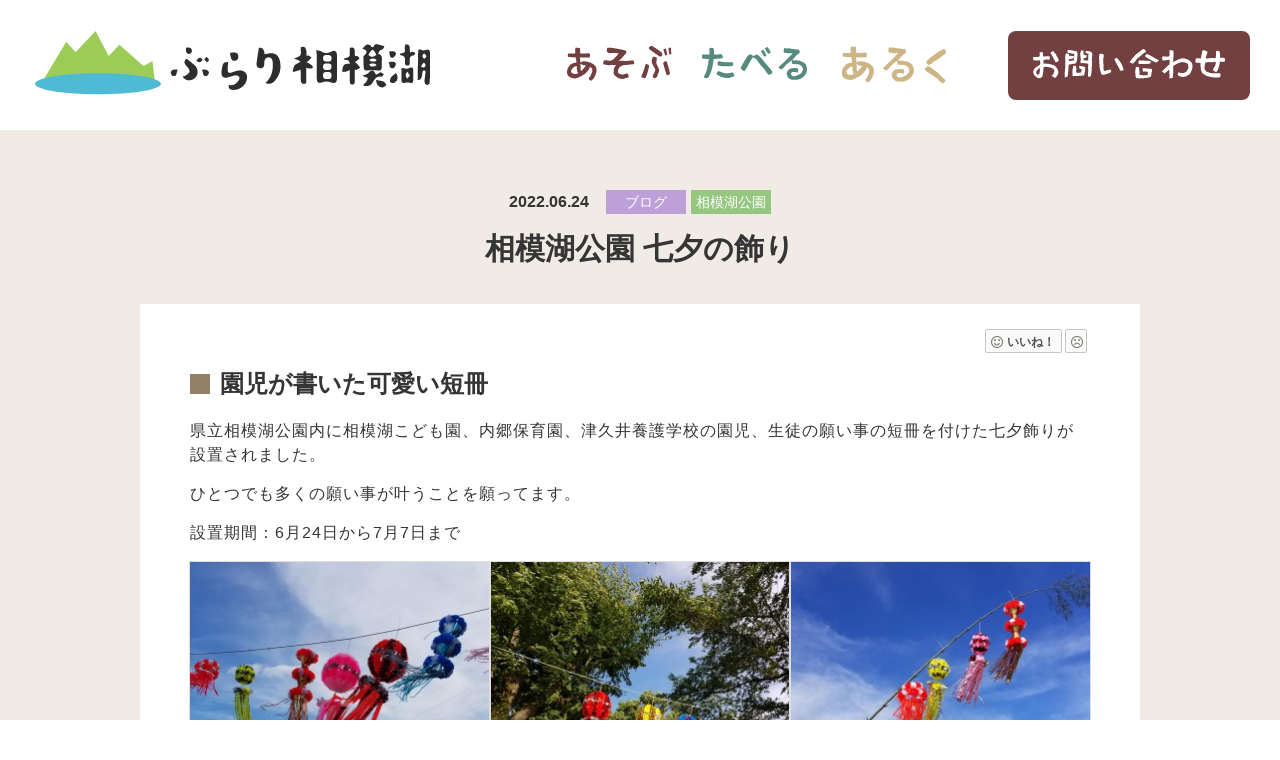

--- FILE ---
content_type: text/html; charset=UTF-8
request_url: https://sagamiko.info/archives/1800
body_size: 38731
content:
<!DOCTYPE html>
<html lang="ja">
    <head>
<!-- Google tag (gtag.js) -->
<script async src="https://www.googletagmanager.com/gtag/js?id=G-H720CMDXMX"></script>
<script>
  window.dataLayer = window.dataLayer || [];
  function gtag(){dataLayer.push(arguments);}
  gtag('js', new Date());

  gtag('config', 'G-H720CMDXMX');
</script>

        
        <!-- Google Tag Manager -->
<!-- <script>(function(w,d,s,l,i){w[l]=w[l]||[];w[l].push({'gtm.start':
new Date().getTime(),event:'gtm.js'});var f=d.getElementsByTagName(s)[0],
j=d.createElement(s),dl=l!='dataLayer'?'&l='+l:'';j.async=true;j.src=
'https://www.googletagmanager.com/gtm.js?id='+i+dl;f.parentNode.insertBefore(j,f);
})(window,document,'script','dataLayer','GTM-TX92STC');</script> -->
<!-- End Google Tag Manager -->
        
        <meta charset="UTF-8">
        <meta name="viewport" content="width=device-width, initial-scale=1">
        <meta name="format-detection" content="telephone=no">
        
        
        <script async src="https://www.google-analytics.com/analytics.js"></script>
        <link href="https://cdn.rawgit.com/filipelinhares/ress/master/dist/ress.min.css" rel="stylesheet" type="text/css">
        <link href="https://cdnjs.cloudflare.com/ajax/libs/Swiper/5.4.5/css/swiper.css" rel="stylesheet" />
        <link href="/css/style.css" rel="stylesheet" type="text/css">
        <link rel=”icon” href="/favicon.ico" sizes="48×48">
        <link rel="icon" href="/image/favicon.svg" type="image/svg+xml">
        <link rel="canonical" href="https://www.sagamiko.info/" />
        <meta name="google-site-verification" content="fu7Yp1ygXqudd0drIEsl3bRcHW_WD0usE9Z5BfvYr_Y" />
        
		<!-- All in One SEO 4.4.1 - aioseo.com -->
		<title>相模湖公園 七夕の飾り - ぶらり相模湖｜県立相模湖公園｜相模湖観光協会</title>
		<meta name="description" content="園児が書いた可愛い短冊 県立相模湖公園内に相模湖こども園、内郷保育園、津久井養護学校の園児、生徒の願い事の短冊" />
		<meta name="robots" content="max-image-preview:large" />
		<link rel="canonical" href="https://sagamiko.info/archives/1800" />
		<meta name="generator" content="All in One SEO (AIOSEO) 4.4.1" />
		<meta property="og:locale" content="ja_JP" />
		<meta property="og:site_name" content="ぶらり相模湖｜県立相模湖公園｜相模湖観光協会 - 県立相模湖公園・相模湖地域の観光案内" />
		<meta property="og:type" content="article" />
		<meta property="og:title" content="相模湖公園 七夕の飾り - ぶらり相模湖｜県立相模湖公園｜相模湖観光協会" />
		<meta property="og:description" content="園児が書いた可愛い短冊 県立相模湖公園内に相模湖こども園、内郷保育園、津久井養護学校の園児、生徒の願い事の短冊" />
		<meta property="og:url" content="https://sagamiko.info/archives/1800" />
		<meta property="article:published_time" content="2022-06-24T08:08:39+00:00" />
		<meta property="article:modified_time" content="2022-07-08T03:01:35+00:00" />
		<meta name="twitter:card" content="summary" />
		<meta name="twitter:title" content="相模湖公園 七夕の飾り - ぶらり相模湖｜県立相模湖公園｜相模湖観光協会" />
		<meta name="twitter:description" content="園児が書いた可愛い短冊 県立相模湖公園内に相模湖こども園、内郷保育園、津久井養護学校の園児、生徒の願い事の短冊" />
		<script type="application/ld+json" class="aioseo-schema">
			{"@context":"https:\/\/schema.org","@graph":[{"@type":"BlogPosting","@id":"https:\/\/sagamiko.info\/archives\/1800#blogposting","name":"\u76f8\u6a21\u6e56\u516c\u5712 \u4e03\u5915\u306e\u98fe\u308a - \u3076\u3089\u308a\u76f8\u6a21\u6e56\uff5c\u770c\u7acb\u76f8\u6a21\u6e56\u516c\u5712\uff5c\u76f8\u6a21\u6e56\u89b3\u5149\u5354\u4f1a","headline":"\u76f8\u6a21\u6e56\u516c\u5712 \u4e03\u5915\u306e\u98fe\u308a","author":{"@id":"https:\/\/sagamiko.info\/archives\/author\/t-kimura#author"},"publisher":{"@id":"https:\/\/sagamiko.info\/#organization"},"image":{"@type":"ImageObject","url":"https:\/\/sagamiko.info\/wp-content\/uploads\/2022\/07\/290236461_8054085364609158_2323047170443371175_n.jpg","width":960,"height":960},"datePublished":"2022-06-24T08:08:39+09:00","dateModified":"2022-07-08T03:01:35+09:00","inLanguage":"ja","mainEntityOfPage":{"@id":"https:\/\/sagamiko.info\/archives\/1800#webpage"},"isPartOf":{"@id":"https:\/\/sagamiko.info\/archives\/1800#webpage"},"articleSection":"\u30d6\u30ed\u30b0, \u76f8\u6a21\u6e56\u516c\u5712, \u76f8\u6a21\u6e56\u516c\u5712"},{"@type":"BreadcrumbList","@id":"https:\/\/sagamiko.info\/archives\/1800#breadcrumblist","itemListElement":[{"@type":"ListItem","@id":"https:\/\/sagamiko.info\/#listItem","position":1,"item":{"@type":"WebPage","@id":"https:\/\/sagamiko.info\/","name":"\u30db\u30fc\u30e0","description":"\u770c\u7acb\u76f8\u6a21\u6e56\u516c\u5712\u30fb\u76f8\u6a21\u6e56\u5730\u57df\u306e\u89b3\u5149\u6848\u5185","url":"https:\/\/sagamiko.info\/"}}]},{"@type":"Organization","@id":"https:\/\/sagamiko.info\/#organization","name":"\u3076\u3089\u308a\u76f8\u6a21\u6e56\uff5c\u770c\u7acb\u76f8\u6a21\u6e56\u516c\u5712\uff5c\u76f8\u6a21\u6e56\u89b3\u5149\u5354\u4f1a","url":"https:\/\/sagamiko.info\/"},{"@type":"Person","@id":"https:\/\/sagamiko.info\/archives\/author\/t-kimura#author","url":"https:\/\/sagamiko.info\/archives\/author\/t-kimura","name":"t.kimura","image":{"@type":"ImageObject","@id":"https:\/\/sagamiko.info\/archives\/1800#authorImage","url":"https:\/\/secure.gravatar.com\/avatar\/4eed7f5b2cf29dccd0ad6d427f95e839?s=96&d=mm&r=g","width":96,"height":96,"caption":"t.kimura"}},{"@type":"WebPage","@id":"https:\/\/sagamiko.info\/archives\/1800#webpage","url":"https:\/\/sagamiko.info\/archives\/1800","name":"\u76f8\u6a21\u6e56\u516c\u5712 \u4e03\u5915\u306e\u98fe\u308a - \u3076\u3089\u308a\u76f8\u6a21\u6e56\uff5c\u770c\u7acb\u76f8\u6a21\u6e56\u516c\u5712\uff5c\u76f8\u6a21\u6e56\u89b3\u5149\u5354\u4f1a","description":"\u5712\u5150\u304c\u66f8\u3044\u305f\u53ef\u611b\u3044\u77ed\u518a \u770c\u7acb\u76f8\u6a21\u6e56\u516c\u5712\u5185\u306b\u76f8\u6a21\u6e56\u3053\u3069\u3082\u5712\u3001\u5185\u90f7\u4fdd\u80b2\u5712\u3001\u6d25\u4e45\u4e95\u990a\u8b77\u5b66\u6821\u306e\u5712\u5150\u3001\u751f\u5f92\u306e\u9858\u3044\u4e8b\u306e\u77ed\u518a","inLanguage":"ja","isPartOf":{"@id":"https:\/\/sagamiko.info\/#website"},"breadcrumb":{"@id":"https:\/\/sagamiko.info\/archives\/1800#breadcrumblist"},"author":{"@id":"https:\/\/sagamiko.info\/archives\/author\/t-kimura#author"},"creator":{"@id":"https:\/\/sagamiko.info\/archives\/author\/t-kimura#author"},"image":{"@type":"ImageObject","url":"https:\/\/sagamiko.info\/wp-content\/uploads\/2022\/07\/290236461_8054085364609158_2323047170443371175_n.jpg","@id":"https:\/\/sagamiko.info\/#mainImage","width":960,"height":960},"primaryImageOfPage":{"@id":"https:\/\/sagamiko.info\/archives\/1800#mainImage"},"datePublished":"2022-06-24T08:08:39+09:00","dateModified":"2022-07-08T03:01:35+09:00"},{"@type":"WebSite","@id":"https:\/\/sagamiko.info\/#website","url":"https:\/\/sagamiko.info\/","name":"\u3076\u3089\u308a\u76f8\u6a21\u6e56\uff5c\u770c\u7acb\u76f8\u6a21\u6e56\u516c\u5712\uff5c\u76f8\u6a21\u6e56\u89b3\u5149\u5354\u4f1a","description":"\u770c\u7acb\u76f8\u6a21\u6e56\u516c\u5712\u30fb\u76f8\u6a21\u6e56\u5730\u57df\u306e\u89b3\u5149\u6848\u5185","inLanguage":"ja","publisher":{"@id":"https:\/\/sagamiko.info\/#organization"}}]}
		</script>
		<!-- All in One SEO -->

<script type="text/javascript">
window._wpemojiSettings = {"baseUrl":"https:\/\/s.w.org\/images\/core\/emoji\/14.0.0\/72x72\/","ext":".png","svgUrl":"https:\/\/s.w.org\/images\/core\/emoji\/14.0.0\/svg\/","svgExt":".svg","source":{"concatemoji":"https:\/\/sagamiko.info\/wp-includes\/js\/wp-emoji-release.min.js?ver=6.1.9"}};
/*! This file is auto-generated */
!function(e,a,t){var n,r,o,i=a.createElement("canvas"),p=i.getContext&&i.getContext("2d");function s(e,t){var a=String.fromCharCode,e=(p.clearRect(0,0,i.width,i.height),p.fillText(a.apply(this,e),0,0),i.toDataURL());return p.clearRect(0,0,i.width,i.height),p.fillText(a.apply(this,t),0,0),e===i.toDataURL()}function c(e){var t=a.createElement("script");t.src=e,t.defer=t.type="text/javascript",a.getElementsByTagName("head")[0].appendChild(t)}for(o=Array("flag","emoji"),t.supports={everything:!0,everythingExceptFlag:!0},r=0;r<o.length;r++)t.supports[o[r]]=function(e){if(p&&p.fillText)switch(p.textBaseline="top",p.font="600 32px Arial",e){case"flag":return s([127987,65039,8205,9895,65039],[127987,65039,8203,9895,65039])?!1:!s([55356,56826,55356,56819],[55356,56826,8203,55356,56819])&&!s([55356,57332,56128,56423,56128,56418,56128,56421,56128,56430,56128,56423,56128,56447],[55356,57332,8203,56128,56423,8203,56128,56418,8203,56128,56421,8203,56128,56430,8203,56128,56423,8203,56128,56447]);case"emoji":return!s([129777,127995,8205,129778,127999],[129777,127995,8203,129778,127999])}return!1}(o[r]),t.supports.everything=t.supports.everything&&t.supports[o[r]],"flag"!==o[r]&&(t.supports.everythingExceptFlag=t.supports.everythingExceptFlag&&t.supports[o[r]]);t.supports.everythingExceptFlag=t.supports.everythingExceptFlag&&!t.supports.flag,t.DOMReady=!1,t.readyCallback=function(){t.DOMReady=!0},t.supports.everything||(n=function(){t.readyCallback()},a.addEventListener?(a.addEventListener("DOMContentLoaded",n,!1),e.addEventListener("load",n,!1)):(e.attachEvent("onload",n),a.attachEvent("onreadystatechange",function(){"complete"===a.readyState&&t.readyCallback()})),(e=t.source||{}).concatemoji?c(e.concatemoji):e.wpemoji&&e.twemoji&&(c(e.twemoji),c(e.wpemoji)))}(window,document,window._wpemojiSettings);
</script>
<style type="text/css">
img.wp-smiley,
img.emoji {
	display: inline !important;
	border: none !important;
	box-shadow: none !important;
	height: 1em !important;
	width: 1em !important;
	margin: 0 0.07em !important;
	vertical-align: -0.1em !important;
	background: none !important;
	padding: 0 !important;
}
</style>
	<link rel='stylesheet' id='classic-theme-styles-css' href='https://sagamiko.info/wp-includes/css/classic-themes.min.css?ver=1' type='text/css' media='all' />
<style id='global-styles-inline-css' type='text/css'>
body{--wp--preset--color--black: #000000;--wp--preset--color--cyan-bluish-gray: #abb8c3;--wp--preset--color--white: #ffffff;--wp--preset--color--pale-pink: #f78da7;--wp--preset--color--vivid-red: #cf2e2e;--wp--preset--color--luminous-vivid-orange: #ff6900;--wp--preset--color--luminous-vivid-amber: #fcb900;--wp--preset--color--light-green-cyan: #7bdcb5;--wp--preset--color--vivid-green-cyan: #00d084;--wp--preset--color--pale-cyan-blue: #8ed1fc;--wp--preset--color--vivid-cyan-blue: #0693e3;--wp--preset--color--vivid-purple: #9b51e0;--wp--preset--gradient--vivid-cyan-blue-to-vivid-purple: linear-gradient(135deg,rgba(6,147,227,1) 0%,rgb(155,81,224) 100%);--wp--preset--gradient--light-green-cyan-to-vivid-green-cyan: linear-gradient(135deg,rgb(122,220,180) 0%,rgb(0,208,130) 100%);--wp--preset--gradient--luminous-vivid-amber-to-luminous-vivid-orange: linear-gradient(135deg,rgba(252,185,0,1) 0%,rgba(255,105,0,1) 100%);--wp--preset--gradient--luminous-vivid-orange-to-vivid-red: linear-gradient(135deg,rgba(255,105,0,1) 0%,rgb(207,46,46) 100%);--wp--preset--gradient--very-light-gray-to-cyan-bluish-gray: linear-gradient(135deg,rgb(238,238,238) 0%,rgb(169,184,195) 100%);--wp--preset--gradient--cool-to-warm-spectrum: linear-gradient(135deg,rgb(74,234,220) 0%,rgb(151,120,209) 20%,rgb(207,42,186) 40%,rgb(238,44,130) 60%,rgb(251,105,98) 80%,rgb(254,248,76) 100%);--wp--preset--gradient--blush-light-purple: linear-gradient(135deg,rgb(255,206,236) 0%,rgb(152,150,240) 100%);--wp--preset--gradient--blush-bordeaux: linear-gradient(135deg,rgb(254,205,165) 0%,rgb(254,45,45) 50%,rgb(107,0,62) 100%);--wp--preset--gradient--luminous-dusk: linear-gradient(135deg,rgb(255,203,112) 0%,rgb(199,81,192) 50%,rgb(65,88,208) 100%);--wp--preset--gradient--pale-ocean: linear-gradient(135deg,rgb(255,245,203) 0%,rgb(182,227,212) 50%,rgb(51,167,181) 100%);--wp--preset--gradient--electric-grass: linear-gradient(135deg,rgb(202,248,128) 0%,rgb(113,206,126) 100%);--wp--preset--gradient--midnight: linear-gradient(135deg,rgb(2,3,129) 0%,rgb(40,116,252) 100%);--wp--preset--duotone--dark-grayscale: url('#wp-duotone-dark-grayscale');--wp--preset--duotone--grayscale: url('#wp-duotone-grayscale');--wp--preset--duotone--purple-yellow: url('#wp-duotone-purple-yellow');--wp--preset--duotone--blue-red: url('#wp-duotone-blue-red');--wp--preset--duotone--midnight: url('#wp-duotone-midnight');--wp--preset--duotone--magenta-yellow: url('#wp-duotone-magenta-yellow');--wp--preset--duotone--purple-green: url('#wp-duotone-purple-green');--wp--preset--duotone--blue-orange: url('#wp-duotone-blue-orange');--wp--preset--font-size--small: 13px;--wp--preset--font-size--medium: 20px;--wp--preset--font-size--large: 36px;--wp--preset--font-size--x-large: 42px;--wp--preset--spacing--20: 0.44rem;--wp--preset--spacing--30: 0.67rem;--wp--preset--spacing--40: 1rem;--wp--preset--spacing--50: 1.5rem;--wp--preset--spacing--60: 2.25rem;--wp--preset--spacing--70: 3.38rem;--wp--preset--spacing--80: 5.06rem;}:where(.is-layout-flex){gap: 0.5em;}body .is-layout-flow > .alignleft{float: left;margin-inline-start: 0;margin-inline-end: 2em;}body .is-layout-flow > .alignright{float: right;margin-inline-start: 2em;margin-inline-end: 0;}body .is-layout-flow > .aligncenter{margin-left: auto !important;margin-right: auto !important;}body .is-layout-constrained > .alignleft{float: left;margin-inline-start: 0;margin-inline-end: 2em;}body .is-layout-constrained > .alignright{float: right;margin-inline-start: 2em;margin-inline-end: 0;}body .is-layout-constrained > .aligncenter{margin-left: auto !important;margin-right: auto !important;}body .is-layout-constrained > :where(:not(.alignleft):not(.alignright):not(.alignfull)){max-width: var(--wp--style--global--content-size);margin-left: auto !important;margin-right: auto !important;}body .is-layout-constrained > .alignwide{max-width: var(--wp--style--global--wide-size);}body .is-layout-flex{display: flex;}body .is-layout-flex{flex-wrap: wrap;align-items: center;}body .is-layout-flex > *{margin: 0;}:where(.wp-block-columns.is-layout-flex){gap: 2em;}.has-black-color{color: var(--wp--preset--color--black) !important;}.has-cyan-bluish-gray-color{color: var(--wp--preset--color--cyan-bluish-gray) !important;}.has-white-color{color: var(--wp--preset--color--white) !important;}.has-pale-pink-color{color: var(--wp--preset--color--pale-pink) !important;}.has-vivid-red-color{color: var(--wp--preset--color--vivid-red) !important;}.has-luminous-vivid-orange-color{color: var(--wp--preset--color--luminous-vivid-orange) !important;}.has-luminous-vivid-amber-color{color: var(--wp--preset--color--luminous-vivid-amber) !important;}.has-light-green-cyan-color{color: var(--wp--preset--color--light-green-cyan) !important;}.has-vivid-green-cyan-color{color: var(--wp--preset--color--vivid-green-cyan) !important;}.has-pale-cyan-blue-color{color: var(--wp--preset--color--pale-cyan-blue) !important;}.has-vivid-cyan-blue-color{color: var(--wp--preset--color--vivid-cyan-blue) !important;}.has-vivid-purple-color{color: var(--wp--preset--color--vivid-purple) !important;}.has-black-background-color{background-color: var(--wp--preset--color--black) !important;}.has-cyan-bluish-gray-background-color{background-color: var(--wp--preset--color--cyan-bluish-gray) !important;}.has-white-background-color{background-color: var(--wp--preset--color--white) !important;}.has-pale-pink-background-color{background-color: var(--wp--preset--color--pale-pink) !important;}.has-vivid-red-background-color{background-color: var(--wp--preset--color--vivid-red) !important;}.has-luminous-vivid-orange-background-color{background-color: var(--wp--preset--color--luminous-vivid-orange) !important;}.has-luminous-vivid-amber-background-color{background-color: var(--wp--preset--color--luminous-vivid-amber) !important;}.has-light-green-cyan-background-color{background-color: var(--wp--preset--color--light-green-cyan) !important;}.has-vivid-green-cyan-background-color{background-color: var(--wp--preset--color--vivid-green-cyan) !important;}.has-pale-cyan-blue-background-color{background-color: var(--wp--preset--color--pale-cyan-blue) !important;}.has-vivid-cyan-blue-background-color{background-color: var(--wp--preset--color--vivid-cyan-blue) !important;}.has-vivid-purple-background-color{background-color: var(--wp--preset--color--vivid-purple) !important;}.has-black-border-color{border-color: var(--wp--preset--color--black) !important;}.has-cyan-bluish-gray-border-color{border-color: var(--wp--preset--color--cyan-bluish-gray) !important;}.has-white-border-color{border-color: var(--wp--preset--color--white) !important;}.has-pale-pink-border-color{border-color: var(--wp--preset--color--pale-pink) !important;}.has-vivid-red-border-color{border-color: var(--wp--preset--color--vivid-red) !important;}.has-luminous-vivid-orange-border-color{border-color: var(--wp--preset--color--luminous-vivid-orange) !important;}.has-luminous-vivid-amber-border-color{border-color: var(--wp--preset--color--luminous-vivid-amber) !important;}.has-light-green-cyan-border-color{border-color: var(--wp--preset--color--light-green-cyan) !important;}.has-vivid-green-cyan-border-color{border-color: var(--wp--preset--color--vivid-green-cyan) !important;}.has-pale-cyan-blue-border-color{border-color: var(--wp--preset--color--pale-cyan-blue) !important;}.has-vivid-cyan-blue-border-color{border-color: var(--wp--preset--color--vivid-cyan-blue) !important;}.has-vivid-purple-border-color{border-color: var(--wp--preset--color--vivid-purple) !important;}.has-vivid-cyan-blue-to-vivid-purple-gradient-background{background: var(--wp--preset--gradient--vivid-cyan-blue-to-vivid-purple) !important;}.has-light-green-cyan-to-vivid-green-cyan-gradient-background{background: var(--wp--preset--gradient--light-green-cyan-to-vivid-green-cyan) !important;}.has-luminous-vivid-amber-to-luminous-vivid-orange-gradient-background{background: var(--wp--preset--gradient--luminous-vivid-amber-to-luminous-vivid-orange) !important;}.has-luminous-vivid-orange-to-vivid-red-gradient-background{background: var(--wp--preset--gradient--luminous-vivid-orange-to-vivid-red) !important;}.has-very-light-gray-to-cyan-bluish-gray-gradient-background{background: var(--wp--preset--gradient--very-light-gray-to-cyan-bluish-gray) !important;}.has-cool-to-warm-spectrum-gradient-background{background: var(--wp--preset--gradient--cool-to-warm-spectrum) !important;}.has-blush-light-purple-gradient-background{background: var(--wp--preset--gradient--blush-light-purple) !important;}.has-blush-bordeaux-gradient-background{background: var(--wp--preset--gradient--blush-bordeaux) !important;}.has-luminous-dusk-gradient-background{background: var(--wp--preset--gradient--luminous-dusk) !important;}.has-pale-ocean-gradient-background{background: var(--wp--preset--gradient--pale-ocean) !important;}.has-electric-grass-gradient-background{background: var(--wp--preset--gradient--electric-grass) !important;}.has-midnight-gradient-background{background: var(--wp--preset--gradient--midnight) !important;}.has-small-font-size{font-size: var(--wp--preset--font-size--small) !important;}.has-medium-font-size{font-size: var(--wp--preset--font-size--medium) !important;}.has-large-font-size{font-size: var(--wp--preset--font-size--large) !important;}.has-x-large-font-size{font-size: var(--wp--preset--font-size--x-large) !important;}
.wp-block-navigation a:where(:not(.wp-element-button)){color: inherit;}
:where(.wp-block-columns.is-layout-flex){gap: 2em;}
.wp-block-pullquote{font-size: 1.5em;line-height: 1.6;}
</style>
<link rel='stylesheet' id='foogallery-core-css' href='https://sagamiko.info/wp-content/plugins/foogallery/extensions/default-templates/shared/css/foogallery.min.css?ver=2.2.41' type='text/css' media='all' />
<link rel='stylesheet' id='foobox-free-min-css' href='https://sagamiko.info/wp-content/plugins/foobox-image-lightbox/free/css/foobox.free.min.css?ver=2.7.25' type='text/css' media='all' />
<link rel='stylesheet' id='likebtn_style-css' href='https://sagamiko.info/wp-content/plugins/likebtn-like-button/public/css/style.css?ver=6.1.9' type='text/css' media='all' />
<script type='text/javascript' id='likebtn_frontend-js-extra'>
/* <![CDATA[ */
var likebtn_eh_data = {"ajaxurl":"https:\/\/sagamiko.info\/wp-admin\/admin-ajax.php","security":"d822c1ac1d"};
/* ]]> */
</script>
<script type='text/javascript' src='https://sagamiko.info/wp-content/plugins/likebtn-like-button/public/js/frontend.js?ver=6.1.9' id='likebtn_frontend-js'></script>
<script type='text/javascript' src='https://sagamiko.info/wp-includes/js/jquery/jquery.min.js?ver=3.6.1' id='jquery-core-js'></script>
<script type='text/javascript' src='https://sagamiko.info/wp-includes/js/jquery/jquery-migrate.min.js?ver=3.3.2' id='jquery-migrate-js'></script>
<script type='text/javascript' id='foobox-free-min-js-before'>
/* Run FooBox FREE (v2.7.25) */
var FOOBOX = window.FOOBOX = {
	ready: true,
	disableOthers: false,
	o: {wordpress: { enabled: true }, countMessage:'image %index of %total', captions: { dataTitle: ["captionTitle","title"], dataDesc: ["captionDesc","description"] }, excludes:'.fbx-link,.nofoobox,.nolightbox,a[href*="pinterest.com/pin/create/button/"]', affiliate : { enabled: false }},
	selectors: [
		".foogallery-container.foogallery-lightbox-foobox", ".foogallery-container.foogallery-lightbox-foobox-free", ".gallery", ".wp-block-gallery", ".wp-caption", ".wp-block-image", "a:has(img[class*=wp-image-])", ".foobox"
	],
	pre: function( $ ){
		// Custom JavaScript (Pre)
		
	},
	post: function( $ ){
		// Custom JavaScript (Post)
		
		// Custom Captions Code
		
	},
	custom: function( $ ){
		// Custom Extra JS
		
	}
};
</script>
<script type='text/javascript' src='https://sagamiko.info/wp-content/plugins/foobox-image-lightbox/free/js/foobox.free.min.js?ver=2.7.25' id='foobox-free-min-js'></script>
<script type='text/javascript' src='https://sagamiko.info/wp-content/plugins/foogallery/extensions/default-templates/shared/js/foogallery.min.js?ver=2.2.41' id='foogallery-core-js'></script>
<link rel="icon" href="https://sagamiko.info/wp-content/uploads/2025/12/cropped-アイコン-32x32.png" sizes="32x32" />
<link rel="icon" href="https://sagamiko.info/wp-content/uploads/2025/12/cropped-アイコン-192x192.png" sizes="192x192" />
<link rel="apple-touch-icon" href="https://sagamiko.info/wp-content/uploads/2025/12/cropped-アイコン-180x180.png" />
<meta name="msapplication-TileImage" content="https://sagamiko.info/wp-content/uploads/2025/12/cropped-アイコン-270x270.png" />
		<style type="text/css" id="wp-custom-css">
			/* 001 */
.button001 a {
    background: #ffa500;
    border-radius: 3px;
    position: relative;
    display: flex;
    justify-content: space-around;
    align-items: center;
    margin: 0 auto;
    max-width: 280px;
    padding: 10px 25px;
    color: #313131;
    transition: 0.3s ease-in-out;
    font-weight: 500;
}
.button001 a:hover {
    background: #313131;
    color: #FFF;
}
.button001 a:after {
    content: '';
    width: 5px;
    height: 5px;
    border-top: 3px solid #313131;
    border-right: 3px solid #313131;
    transform: rotate(45deg) translateY(-50%);
    position: absolute;
    top: 50%;
    right: 20px;
    border-radius: 1px;
    transition: 0.3s ease-in-out;
}
.button001 a:hover:after {
    border-color: #FFF;
}		</style>
		
        <style>
        #timeLimitedScript {
            display: none;
        }
    </style>
    </head>
    <!-- Google Tag Manager (noscript) -->
<noscript><iframe src="https://www.googletagmanager.com/ns.html?id=GTM-TX92STC"
height="0" width="0" style="display:none;visibility:hidden"></iframe></noscript>
<!-- End Google Tag Manager (noscript) -->
<body data-rsssl=1>
    <header class="sub-header">
    <h1 class="logo"><a href="/"><img src="/image/header-logo.svg" alt="ぶらり相模湖 ロゴ"></a></h1>
    <nav>
        <ul>
            <li><a href="/cat/hangout"><img src="/image/header-play-btn.png" alt="あそぶ"><span>あそぶ</span></a></li>
		   <li><a href="/cat/eat"><img src="/image/header-eat-btn.png" alt="たべる"><span>たべる</span></a></li>
		   <li><a href="/cat/sightsee"><img src="/image/header-view-btn.png" alt="あるく"><span>あるく</span></a></li>
        </ul>
        <div class="contact-btn"><a href="https://sagamiko.info/mail/contact.html" target="_blank"><img src="/image/header-contact-btn.png" alt="お問い合わせ"><span>お問い合わせ</span></a></div>
    </nav>
    <div class="sp-open-bg"></div>
    <div id="nav-btn">
        <span></span>
        <span></span>
        <span></span>
    </div>
</header>    <main id="info">
        <div class="info-single-wrap">
            <div class="detail">
                <time>2022.06.24</time>
                <div class="cat-list">
               <a href="/cat/blog" class="cat cat-blog">ブログ</a><a href="/cat/sgmk-park" class="cat cat-sgmk-park">相模湖公園</a>                </div>
            </div>
            <h1 class="info-single-title">相模湖公園 七夕の飾り</h1>
            <section class="text-contents">
                <div class="secpad">
                    <div class="likebtn_container" style="text-align:right;"><!-- LikeBtn.com BEGIN --><span class="likebtn-wrapper"  data-identifier="post_1800"  data-site_id="6066b513943ec9bf212299ce"  data-theme="custom"  data-icon_l="sml3-h"  data-icon_d="sml3-u"  data-icon_l_c_v="#ea79ae"  data-icon_d_c_v="#7c7c7c"  data-lang="ja"  data-ef_voting="grow"  data-white_label="true"  data-i18n_like="いいね！"  data-style=""  data-unlike_allowed=""  data-show_copyright=""  data-item_url="https://sagamiko.info/archives/1800"  data-item_title="相模湖公園 七夕の飾り"  data-item_image="https://sagamiko.info/wp-content/uploads/2022/07/290236461_8054085364609158_2323047170443371175_n-900x900.jpg"  data-item_date="2022-06-24T17:08:39+09:00"  data-engine="WordPress"  data-plugin_v="2.6.36"  data-prx="https://sagamiko.info/wp-admin/admin-ajax.php?action=likebtn_prx"  data-event_handler="likebtn_eh" ></span><!-- LikeBtn.com END --></div>    <div class="w80">
        <h3>園児が書いた可愛い短冊</h3>
        <p>県立相模湖公園内に相模湖こども園、内郷保育園、津久井養護学校の園児、生徒の願い事の短冊を付けた七夕飾りが設置されました。</p>
        <p>ひとつでも多くの願い事が叶うことを願ってます。</p>
        <p>設置期間：6月24日から7月7日まで</p>
    </div>

    <div class="mb40">
        			<style>
                #foogallery-gallery-1837_1.fg-justified .fg-item {
                    margin-right: 2px;
                    margin-bottom: 2px;
                }

                #foogallery-gallery-1837_1.fg-justified .fg-image {
                    height: 200px;
                }
			</style>
			<div class="foogallery foogallery-container foogallery-justified foogallery-lightbox-foobox fg-justified fg-light fg-shadow-outline fg-loading-default fg-loaded-fade-in fg-caption-always fg-hover-fade fg-hover-zoom2 fg-ready" id="foogallery-gallery-1837_1" data-foogallery="{&quot;item&quot;:{&quot;showCaptionTitle&quot;:true,&quot;showCaptionDescription&quot;:false},&quot;lazy&quot;:true,&quot;template&quot;:{&quot;rowHeight&quot;:200,&quot;maxRowHeight&quot;:300,&quot;margins&quot;:2,&quot;align&quot;:&quot;center&quot;,&quot;lastRow&quot;:&quot;smart&quot;}}" >
	<div class="fg-item fg-type-image fg-idle"><figure class="fg-item-inner"><a href="https://sagamiko.info/wp-content/uploads/2022/07/289019896_8054085487942479_6918187618113133957_n.jpg" data-attachment-id="1838" class="fg-thumb"><span class="fg-image-wrap"><img height="300" width="300" class="skip-lazy fg-image" data-src-fg="https://sagamiko.info/wp-content/uploads/cache/2022/07/289019896_8054085487942479_6918187618113133957_n/1878998333.jpg" src="data:image/svg+xml,%3Csvg%20xmlns%3D%22http%3A%2F%2Fwww.w3.org%2F2000%2Fsvg%22%20width%3D%22300%22%20height%3D%22300%22%20viewBox%3D%220%200%20300%20300%22%3E%3C%2Fsvg%3E" loading="eager"></span><span class="fg-image-overlay"></span></a><figcaption class="fg-caption"><div class="fg-caption-inner"></div></figcaption></figure><div class="fg-loader"></div></div><div class="fg-item fg-type-image fg-idle"><figure class="fg-item-inner"><a href="https://sagamiko.info/wp-content/uploads/2022/07/289685090_8054085674609127_3608994571582303871_n.jpg" data-attachment-id="1839" class="fg-thumb"><span class="fg-image-wrap"><img height="300" width="300" class="skip-lazy fg-image" data-src-fg="https://sagamiko.info/wp-content/uploads/cache/2022/07/289685090_8054085674609127_3608994571582303871_n/1994454745.jpg" src="data:image/svg+xml,%3Csvg%20xmlns%3D%22http%3A%2F%2Fwww.w3.org%2F2000%2Fsvg%22%20width%3D%22300%22%20height%3D%22300%22%20viewBox%3D%220%200%20300%20300%22%3E%3C%2Fsvg%3E" loading="eager"></span><span class="fg-image-overlay"></span></a><figcaption class="fg-caption"><div class="fg-caption-inner"></div></figcaption></figure><div class="fg-loader"></div></div><div class="fg-item fg-type-image fg-idle"><figure class="fg-item-inner"><a href="https://sagamiko.info/wp-content/uploads/2022/07/290236461_8054085364609158_2323047170443371175_n.jpg" data-attachment-id="1840" class="fg-thumb"><span class="fg-image-wrap"><img height="300" width="300" class="skip-lazy fg-image" data-src-fg="https://sagamiko.info/wp-content/uploads/cache/2022/07/290236461_8054085364609158_2323047170443371175_n/2863195771.jpg" src="data:image/svg+xml,%3Csvg%20xmlns%3D%22http%3A%2F%2Fwww.w3.org%2F2000%2Fsvg%22%20width%3D%22300%22%20height%3D%22300%22%20viewBox%3D%220%200%20300%20300%22%3E%3C%2Fsvg%3E" loading="eager"></span><span class="fg-image-overlay"></span></a><figcaption class="fg-caption"><div class="fg-caption-inner"></div></figcaption></figure><div class="fg-loader"></div></div></div>

    </div>

     <iframe src="https://www.google.com/maps/embed?pb=!1m18!1m12!1m3!1d3243.6080464248375!2d139.18931251554972!3d35.612733891332454!2m3!1f0!2f0!3f0!3m2!1i1024!2i768!4f13.1!3m3!1m2!1s0x601917448ef13399%3A0xe30219a427e59c68!2z56We5aWI5bed55yM56uLIOebuOaooea5luWFrOWckg!5e0!3m2!1sja!2sjp!4v1613970775474!5m2!1sja!2sjp" width="600" height="450" style="border:0;" allowfullscreen="" loading="lazy"></iframe>                    
                                        <div class="related-tag">
                        <p>関連タグ：</p>
                        <ul class="tag-list">
                        <li><a href="/tag/%e7%9b%b8%e6%a8%a1%e6%b9%96%e5%85%ac%e5%9c%92">相模湖公園</a></li>                        </ul>
                    </div>
                                    </div>
            </section>
            <section class="related">
                <div class="secpad">
                    <h2><img src="/image/info-related.svg" alt=""></h2>
                    <ul class="info-list">

                                            <li>
                        <a href="https://sagamiko.info/archives/2997">
                            <div class="image"><img src="https://sagamiko.info/wp-content/uploads/2024/03/20231217_zv0182.00_07_31_34.静止画002-400x250.jpg" alt="嵐山登山　産霊宮水上神社に参拝（相模湖駅→相模ダム→嵐山山頂）"></div>
                            <div class="text">
                                <div class="cat-list">
                               <a href="/cat/sightsee" class="cat cat-sightsee">あるく</a><a href="/cat/blog" class="cat cat-blog">ブログ</a>                                </div>
                                <h2 class="title">嵐山登山　産霊宮水上神社に参拝（相模湖駅→相模ダム→嵐山山頂）</h2>
                            </div>
                        </a>
                        </li>
                                            <li>
                        <a href="https://sagamiko.info/archives/2925">
                            <div class="image"><img src="https://sagamiko.info/wp-content/uploads/2024/02/2024-02-05-10.39の画像-400x250.jpg" alt="福は内！与瀬神社で節分祭が開催されました"></div>
                            <div class="text">
                                <div class="cat-list">
                               <a href="/cat/event" class="cat cat-event">イベント</a><a href="/cat/blog" class="cat cat-blog">ブログ</a>                                </div>
                                <h2 class="title">福は内！与瀬神社で節分祭が開催されました</h2>
                            </div>
                        </a>
                        </li>
                                            <li>
                        <a href="https://sagamiko.info/archives/2829">
                            <div class="image"><img src="https://sagamiko.info/wp-content/uploads/2023/12/DSC01592-400x250.jpg" alt="相模湖ふれあい広場（足こぎスワン世界大会）が開催されました！"></div>
                            <div class="text">
                                <div class="cat-list">
                               <a href="/cat/blog" class="cat cat-blog">ブログ</a><a href="/cat/sgmk-park" class="cat cat-sgmk-park">相模湖公園</a>                                </div>
                                <h2 class="title">相模湖ふれあい広場（足こぎスワン世界大会）が開催されました！</h2>
                            </div>
                        </a>
                        </li>
                                            <li>
                        <a href="https://sagamiko.info/archives/2748">
                            <div class="image"><img src="https://sagamiko.info/wp-content/uploads/2023/11/DSC01489-400x250.jpg" alt="県立相模湖公園 花植え事業"></div>
                            <div class="text">
                                <div class="cat-list">
                               <a href="/cat/blog" class="cat cat-blog">ブログ</a><a href="/cat/sgmk-park" class="cat cat-sgmk-park">相模湖公園</a>                                </div>
                                <h2 class="title">県立相模湖公園 花植え事業</h2>
                            </div>
                        </a>
                        </li>
                                            <li>
                        <a href="https://sagamiko.info/archives/2339">
                            <div class="image"><img src="https://sagamiko.info/wp-content/uploads/2023/04/iseyashuzo.jpg" alt="小原「伊勢屋酒造」築100年の古民家で製造する極上リキュール"></div>
                            <div class="text">
                                <div class="cat-list">
                               <a href="/cat/blog" class="cat cat-blog">ブログ</a>                                </div>
                                <h2 class="title">小原「伊勢屋酒造」築100年の古民家で製造する極上リキュール</h2>
                            </div>
                        </a>
                        </li>
                                            <li>
                        <a href="https://sagamiko.info/archives/2319">
                            <div class="image"><img src="https://sagamiko.info/wp-content/uploads/2023/04/damucurry.jpg" alt="4/15(土) いよいよ、さがみ湖「相模ダムカレー」解禁！！"></div>
                            <div class="text">
                                <div class="cat-list">
                               <a href="/cat/news" class="cat cat-news">お知らせ</a><a href="/cat/eat" class="cat cat-eat">たべる</a><a href="/cat/blog" class="cat cat-blog">ブログ</a>                                </div>
                                <h2 class="title">4/15(土) いよいよ、さがみ湖「相模ダムカレー」解禁！！</h2>
                            </div>
                        </a>
                        </li>
                                            </ul>
                </div>
            </section>

        </div>
    </main>
    <footer>
    <div class="footer-wrap">
        <div class="footer-content">
            <a href="/" class="logo"><img src="/image/footer-logo.svg" alt=""></a>
            <nav class="footer-nav">
                <ul class="">
                    <li><a href="/cat/hangout">あそぶ</a></li>
                    <li><a href="/cat/eat">たべる</a></li>
                    <li><a href="/cat/sightsee">あるく</a></li>
                    <li><a href="/pref">神奈川県立相模湖公園<br>事業計画書・実績報告書</a></li>
                </ul>
            </nav>
        </div>
        <small>©一般社団法人 相模湖観光協会</small>
    </div>
</footer>

<script src="https://ajax.googleapis.com/ajax/libs/jquery/3.4.1/jquery.min.js"></script>
<script>
    $(function () {
        $(function () {
            $('#nav-btn').click(function () {
                $("header").toggleClass('open');
            });
        });
    });
</script>


<script>
        window.onload = function() {
            var now = new Date();
            var start = new Date('2024-06-15T08:30:00'); // 表示開始日時（ISO 8601形式）
            var end = new Date('2024-07-15T23:59:59'); // 表示終了日時（ISO 8601形式）

            // コンソールで日時を確認
            console.log("Current Date and Time: " + now);
            console.log("Start Date and Time: " + start);
            console.log("End Date and Time: " + end);

            if (start <= now && now <= end) {
                document.getElementById("timeLimitedScript").style.display = "block";
                document.getElementById("existingContent").style.display = "none";
            } else {
                document.getElementById("timeLimitedScript").style.display = "none";
                document.getElementById("existingContent").style.display = "block";
            }
        }
    </script>

    <!-- LikeBtn.com BEGIN -->
    <script type="text/javascript">var likebtn_wl = 1; (function(d, e, s) {a = d.createElement(e);m = d.getElementsByTagName(e)[0];a.async = 1;a.src = s;m.parentNode.insertBefore(a, m)})(document, 'script', '//w.likebtn.com/js/w/widget.js'); if (typeof(LikeBtn) != "undefined") { LikeBtn.init(); }</script>
    <!-- LikeBtn.com END -->
            </body>

</html>

--- FILE ---
content_type: text/css
request_url: https://sagamiko.info/css/style.css
body_size: 66218
content:
@charset "UTF-8";
.dIxMhd-bN97Pc-b3rLgd {
  display: none !important;
}

/* ==================================================================
* Common
================================================================== */
html {
  scroll-behavior: smooth;
}

body {
  font-size: 16px;
  font-family: "source-han-sans-cjk-ja", sans-serif;
  line-height: 1;
  color: #475d5b;
}

h2 {
  display: flex;
  align-items: center;
  margin-bottom: 50px;
}
h2 span {
  width: auto;
  flex-grow: 1;
  text-align: center;
  color: #00473e;
}

li {
  list-style: none;
}

a {
  text-decoration: none;
  color: #475d5b;
}
a:hover, a:active {
  color: #475d5b;
}

.secpad {
  max-width: 1450px;
  width: 100%;
  padding: 60px 50px;
  margin: 0 auto;
}
@media screen and (max-width: 768px) {
  .secpad {
    padding: 30px 15px;
  }
}

.linkbtn {
  width: 250px;
  margin: 0 auto;
  text-align: center;
  background-color: #00473e;
  color: #fff;
  font-size: 16px;
  font-weight: bold;
}
.linkbtn a {
  display: block;
  width: 100%;
  padding: 15px 0;
  color: #fff;
}

.loading-imgs {
  display: none;
}

.post-password-form input[type=password] {
  border: 1px solid;
}
.post-password-form input[type=submit] {
  background: #000;
  background-color: #fafafa;
  border: 1px solid #c6c6c6;
  color: #555;
}

.movie {
  position: relative;
  overflow: hidden;
  margin: 15px 0 20px 0;
  padding-bottom: 50%;
  padding-top: 65px;
}
.movie iframe {
  width: 100%;
  height: 100%;
  position: absolute;
  top: 0;
  left: 0;
}
.common-info-list {
  display: flex;
  justify-content: center;
  margin-bottom: 50px;
  position: relative;
}
.common-info-list .fluid {
  overflow: hidden;
  border-radius: 40px;
  position: relative;
  z-index: 1;
  width: calc((100% - 90px) / 4);
}
.common-info-list .fluid:not(:last-child) {
  margin-right: 30px;
}
.common-info-list .fluid a {
  width: 100%;
  overflow: hidden;
}
.common-info-list .fluid a .image {
  width: 100%;
}
.common-info-list .fluid a img {
  width: 100%;
  vertical-align: bottom;
}
.common-info-list .fluid a .text {
  display: flex;
  flex-direction: column;
  background-color: #95c781;
  background-size: 100%;
  width: 100%;
  height: 100px;
  padding: 18px 30px;
  color: #fff;
}
.common-info-list .fluid a .text time {
  line-height: 1;
  margin-bottom: 5px;
}
.common-info-list .fluid a .text p {
  line-height: 1.3;
}
.common-info-list .fluid a .mask {
  -webkit-clip-path: url(/image/img-waku.svg);
          clip-path: url(/image/img-waku.svg);
}
@media screen and (max-width: 1600px) {
  .common-info-list::before {
    left: 0;
    z-index: 0;
  }
  .common-info-list::after {
    right: 0;
    z-index: 0;
  }
}
@media screen and (max-width: 1200px) {
  .common-info-list {
    flex-wrap: wrap;
  }
  .common-info-list .fluid {
    width: calc((100% - 45px) / 2);
  }
  .common-info-list .fluid a .text {
    height: 80px;
  }
  .common-info-list .fluid:not(:last-child) {
    margin-right: 0px;
  }
  .common-info-list .fluid:not(:nth-last-child(-n+2)) {
    margin-bottom: 45px;
  }
  .common-info-list .fluid:nth-child(odd) {
    margin-right: 45px;
  }
}
@media screen and (max-width: 560px) {
  .common-info-list .fluid {
    width: calc((100% - 10px) / 2);
    border-radius: 20px;
    margin-bottom: 10px;
  }
  .common-info-list .fluid a .text {
    padding: 10px;
    font-size: 13px;
  }
  .common-info-list .fluid:nth-child(odd) {
    margin-right: 10px;
  }
  .common-info-list .fluid:not(:nth-last-child(-n+2)) {
    margin-bottom: 10px;
  }
  .common-info-list::before, .common-info-list::after {
    display: none;
  }
}

.pcbr {
  display: block;
}

.spbr {
  display: none;
}

@media screen and (max-width: 560px) {
  .pcbr {
    display: none;
  }
  .spbr {
    display: block;
  }
}
header {
  width: 100%;
  height: 130px;
  padding: 0 30px;
}
header .logo {
  display: flex;
  justify-content: center;
  align-items: center;
  width: 400px;
  height: 100%;
}
header .logo img {
  width: 100%;
}
header .logo a {
  display: block;
  width: 100%;
}
@media screen and (max-width: 768px) {
  header {
    height: 80px;
  }
  header .logo {
    width: 300px;
  }
}
@media screen and (max-width: 560px) {
  header {
    height: 60px;
    padding: 0 10px;
  }
  header .logo {
    width: 200px;
  }
}
header.sub-header {
  display: flex;
  justify-content: space-between;
  align-items: center;
}
header.sub-header nav {
  display: flex;
  align-items: center;
  transition: all 0.3s;
}
header.sub-header nav a {
  transition: 0.3s;
}
header.sub-header nav a:hover {
  opacity: 0.7;
  transition: 0.3s;
}
header.sub-header nav ul {
  display: flex;
  align-items: center;
  margin-right: 50px;
}
header.sub-header nav ul li:not(:last-child) {
  margin-right: 30px;
}
header.sub-header nav ul li a {
  display: block;
}
header.sub-header nav ul li a img {
  width: 100%;
}
header.sub-header nav ul li a span {
  display: none;
  color: #725935;
}
header.sub-header nav .contact-btn a {
  padding: 18px 25px;
  border-radius: 8px;
  background: #724040;
  display: block;
}
header.sub-header nav .contact-btn img {
  width: 100%;
}
header.sub-header nav .contact-btn span {
  display: none;
  color: #725935;
}
header.sub-header .sp-open-bg {
  display: none;
}
header.sub-header #nav-btn {
  display: none;
  width: 30px;
  position: relative;
  top: -11px;
  z-index: 12;
}
header.sub-header #nav-btn span {
  display: block;
  position: absolute;
  width: 100%;
  height: 3px;
  background-color: #000;
}
header.sub-header #nav-btn span:nth-child(1) {
  top: 0px;
}
header.sub-header #nav-btn span:nth-child(2) {
  top: 9px;
}
header.sub-header #nav-btn span:nth-child(3) {
  top: 18px;
}
@media screen and (max-width: 1200px) {
  header.sub-header nav {
    display: none;
    position: relative;
    right: -300px;
  }
  header.sub-header nav .contact-btn a {
    background: transparent;
    border-radius: 0;
  }
  header.sub-header #nav-btn {
    display: block;
    height: 25px;
    top: 0;
  }
}
header.open .sp-open-bg {
  display: block;
  position: fixed;
  top: 0;
  left: 0;
  z-index: 10;
  width: 100%;
  height: 100vh;
  background: rgba(0, 0, 0, 0.5);
}
header.open #nav-btn span {
  position: absolute;
}
header.open #nav-btn span:nth-child(1) {
  top: 8px;
  transform: translateX(-50%) rotate(-45deg);
  left: 50%;
}
header.open #nav-btn span:nth-child(2) {
  width: 0px;
}
header.open #nav-btn span:nth-child(3) {
  top: 8px;
  left: 50%;
  transform: translateX(-50%) rotate(45deg);
}
header.open nav {
  display: flex;
  flex-direction: column;
  position: fixed;
  width: 300px;
  height: 100%;
  top: 0;
  right: 0;
  padding-top: 180px;
  background-color: #fff;
  z-index: 11;
}
header.open nav ul {
  width: 100%;
  flex-direction: column;
  margin-right: 0;
}
header.open nav ul li {
  width: 100%;
  border-top: 1px solid #725935;
}
header.open nav ul li:last-child {
  border-bottom: 1px solid #725935;
}
header.open nav ul li:not(:last-child) {
  margin-right: 0;
}
header.open nav ul li a {
  display: block;
  width: 100%;
  padding: 20px;
}
header.open nav ul li a img {
  display: none;
}
header.open nav ul li a span {
  display: block;
}
header.open nav .contact-btn {
  width: 100%;
}
header.open nav .contact-btn a {
  display: block;
  width: 100%;
  border-bottom: 1px solid #725935;
  padding: 20px;
}
header.open nav .contact-btn a img {
  display: none;
}
header.open nav .contact-btn a span {
  display: block;
}

footer {
  background-color: #00473e;
  padding-top: 30px;
}
footer .footer-wrap {
  padding: 0 80px;
}
footer .footer-wrap .footer-content {
  display: flex;
  justify-content: space-between;
  align-items: center;
}
footer .footer-wrap .footer-content .logo {
  width: 300px;
  text-align: center;
}
footer .footer-wrap .footer-content .logo img {
  width: 100%;
}
footer .footer-wrap .footer-content .footer-nav ul {
  display: flex;
  justify-content: center;
  align-items: center;
}
footer .footer-wrap .footer-content .footer-nav ul li {
  text-align: center;
}
footer .footer-wrap .footer-content .footer-nav ul li a {
  color: #fff;
}
footer .footer-wrap .footer-content .footer-nav ul:first-child li:not(:last-child) {
  margin-right: 20px;
}
footer .footer-wrap small {
  display: block;
  padding: 16px;
  text-align: center;
  color: #fff;
}
@media screen and (max-width: 900px) {
  footer .footer-wrap .footer-content {
    flex-direction: column;
  }
  footer .footer-wrap .footer-content .footer-nav {
    margin: 30px 0;
  }
}
@media screen and (max-width: 560px) {
  footer .footer-wrap {
    padding: 0 10px;
  }
  footer .footer-wrap .footer-content .footer-nav ul:first-child {
    flex-wrap: wrap;
  }
  footer .footer-wrap .footer-content .footer-nav ul:first-child li {
    margin-bottom: 20px;
  }
  footer .footer-wrap .footer-content .footer-nav ul:first-child li:nth-child(3) {
    margin-right: 0;
  }
  footer .footer-wrap .footer-content .footer-nav ul:first-child li:last-child {
    width: 100%;
  }
}

.fixed-contact {
  position: fixed;
  right: 30px;
  bottom: 30px;
  z-index: 9999;
  transition: bottom 0.2s;
}
.fixed-contact a {
  display: block;
  width: 100px;
}
.fixed-contact a img {
  width: 100%;
  height: 100%;
}
@media screen and (max-width: 560px) {
  .fixed-contact {
    right: 20px;
    bottom: 20px;
  }
  .fixed-contact a {
    width: 60px;
  }
}

.info_note {
  width: 100%;
  background-color: #fcf1d0;
  padding: 10px;
  color: #333;
  margin: 30px auto 15px;
}
.info_note span {
  font-weight: bold;
  font-size: 18px;
}

.spot_gmap {
  margin: 50px auto 0;
  width: 100%;
}
.spot_gmap .gmap_wrap {
  width: 100%;
  overflow: hidden;
}
.spot_gmap .gmap_wrap h2 {
  display: block;
  margin-bottom: 30px;
  text-align: center;
}
.spot_gmap .gmap_wrap iframe {
  margin-top: -60px;
  width: 100%;
}

/* ==================================================================
* トップページ
================================================================== */
#top {
  overflow: hidden;
}
#top #top-hero {
  position: relative;
}
#top #top-hero::after {
  content: "";
  display: block;
  position: absolute;
  bottom: -6.5vw;
  left: 0;
  width: 100%;
  height: 400px;
  background: url("/image/nami_fixed.svg");
  background-size: contain;
  background-repeat: no-repeat;
  background-position: bottom center;
  margin-bottom: -5px;
  z-index: 10;
}
@media (min-width: 1921px) {
  #top #top-hero::after {
    bottom: -7vw;
  }
}
@media (max-width: 560px) {
  #top #top-hero::after {
    bottom: -6vw;
  }
}
#top #top-hero .swiper-container {
  position: relative;
  z-index: 1;
  height: 100vh;
  text-align: center;
}
#top #top-hero .swiper-container .swiper-slide {
  overflow: hidden;
}
@media screen and (min-width: 1920px) {
  #top #top-hero .swiper-container .swiper-slide {
    width: 100vw;
  }
  #top #top-hero .swiper-container .swiper-slide img {
    width: 100%;
  }
}
@media screen and (min-width: 769px) {
  #top #top-hero .swiper-container .swiper-slide .slide-pc {
    display: block;
  }
  #top #top-hero .swiper-container .swiper-slide .slide-sp {
    display: none;
  }
}
@media screen and (max-width: 768px) {
  #top #top-hero .swiper-container .swiper-slide .slide-pc {
    display: none;
  }
  #top #top-hero .swiper-container .swiper-slide .slide-sp {
    display: block;
  }
}
#top #top-hero .swiper-container .swiper-slide-active .zoom,
#top #top-hero .swiper-container .swiper-slide-prev .zoom,
#top #top-hero .swiper-container .swiper-slide-duplicate-active .zoom,
#top #top-hero .swiper-container .swiper-slide-duplicate-prev .zoom {
  animation: anime 7s linear forwards;
  -ms-animation: none;
}
@keyframes anime {
  0% {
    transform: scale(1);
  }
  100% {
    transform: scale(1.2);
  }
}
#top #top-hero .swiper-container .swiper-bg {
  position: absolute;
  background-color: rgba(0, 0, 0, 0.05);
  width: 100vw;
  height: 100vh;
  top: 0;
  left: 0;
  z-index: 99;
}
#top #top-hero .logo {
  position: absolute;
  z-index: 2;
  top: calc(50vh - 30%);
  left: calc(50vw - 19%);
  width: 38%;
  border-radius: 50%;
}
@media (min-width: 768px) {
  #top #top-hero .logo {
    top: calc(50vh - 210px);
    left: calc(50vw - 200px);
    max-width: 420px;
  }
}
#top #top-hero .round {
  position: absolute;
  z-index: 2;
  top: calc(50vh - 30% + 26px);
  left: calc(50vw - 19% + 17px);
  width: calc(38% - 30px);
  animation: round 50s linear infinite;
}
@keyframes round {
  0% {
    transform: rotate(365deg);
  }
  50% {
    transform: rotate(180deg);
  }
  100% {
    transform: rotate(5deg);
  }
}
@media (min-width: 768px) {
  #top #top-hero .round {
    top: calc(50vh - 190px);
    left: calc(50vw - 185px);
    max-width: 390px;
  }
}
@media screen and (max-width: 768px) {
  #top #top-hero .logo {
    top: calc(50vh - 225px);
    left: calc(50vw - 215px);
    width: 430px;
  }
  #top #top-hero .round {
    top: calc(50vh - 200px);
    left: calc(50vw - 200px);
    width: 400px;
  }
}
@media screen and (max-width: 560px) {
  #top #top-hero .logo {
    top: calc(35vh - 115px);
    left: calc(50vw - 120px);
    width: 240px;
  }
  #top #top-hero .round {
    top: calc(35vh - 100px);
    left: calc(50vw - 110px);
    width: 220px;
  }
}
#top .btn-list {
  display: flex;
  align-items: center;
  justify-content: center;
  position: absolute;
  top: -75px;
  left: 50%;
  transform: translate(-50%, 0);
  z-index: 11;
  height: 150px;
  width: 1200px;
}
@media all and (-ms-high-contrast: none) {
  #top .btn-list {
    left: 20%;
    transform: none;
  }
}
#top .btn-list li {
  width: calc((100% - 270px) / 3);
  transition: transform 0.3s;
}
#top .btn-list li img {
  width: 100%;
}
#top .btn-list li:not(:last-child) {
  margin-right: 50px;
}
#top .btn-list li:hover {
  transform: rotate(5deg);
}
@media screen and (max-width: 1200px) {
  #top .btn-list {
    width: 100%;
    padding: 20px;
  }
  #top .btn-list li {
    width: calc((100% - 80px) / 3);
  }
  #top .btn-list li:not(:last-child) {
    margin-right: 40px;
  }
}
@media screen and (max-width: 560px) {
  #top .btn-list {
    flex-direction: column;
    top: -205px;
  }
  #top .btn-list li {
    width: 150px;
  }
  #top .btn-list li:not(:last-child) {
    margin-right: 0;
  }
}
#top #top-area-1 {
  background: url("/image/bg-road.svg");
  background-repeat: no-repeat;
  background-size: 960px;
  background-position: top center;
  background-color: #f0ebe4;
  position: relative;
  padding-bottom: 200px;
}
#top #top-area-1::after {
  content: "";
  display: block;
  position: absolute;
  bottom: -6.2vw;
  left: 0;
  width: 100%;
  height: 400px;
  background: url(/image/nami_fixed2.svg);
  background-repeat: no-repeat;
  background-size: 100%;
  background-position: bottom center;
  margin-bottom: -5px;
  z-index: 10;
}
@media screen and (max-width: 768px) {
  #top #top-area-1 {
    padding-bottom: 0;
  }
}
#top #top-area-1 #top-info,
#top #top-area-1 #top-info-oshirase {
  width: 100%;
  padding-top: 100px;
  color: #475d5b;
  position: relative;
}
#top #top-area-1 #top-info h2,
#top #top-area-1 #top-info-oshirase h2 {
  display: flex;
  align-items: center;
  justify-content: center;
  margin-bottom: 60px;
}
#top #top-area-1 #top-info h2 img,
#top #top-area-1 #top-info-oshirase h2 img {
  max-width: 180px;
  width: 100%;
}
#top #top-area-1 #top-info h2::before,
#top #top-area-1 #top-info-oshirase h2::before {
  content: "";
  background-image: url("/image/info-01.png");
  background-size: contain;
  width: 126px;
  height: 73px;
  display: inline-block;
  margin-right: 30px;
}
#top #top-area-1 #top-info .info-imp,
#top #top-area-1 #top-info-oshirase .info-imp {
  max-width: 750px;
  width: 100%;
  margin: 50px auto;
  background-color: #fff;
  border: 1px solid #c55454;
}
#top #top-area-1 #top-info .info-imp h2,
#top #top-area-1 #top-info-oshirase .info-imp h2 {
  display: flex;
  justify-content: center;
  align-items: center;
  width: 100%;
  padding: 10px;
  background-color: #c55454;
  color: #fff;
  font-size: 24px;
  font-weight: bold;
  text-align: center;
  margin-bottom: 10px;
  padding-right: 30px;
}
#top #top-area-1 #top-info .info-imp h2::before,
#top #top-area-1 #top-info-oshirase .info-imp h2::before {
  width: 30px;
  height: 30px;
  margin-top: -3px;
  margin-right: 10px;
  background-image: url("/image/attention.svg");
}
#top #top-area-1 #top-info .info-imp p,
#top #top-area-1 #top-info-oshirase .info-imp p {
  padding: 10px;
  font-size: 20px;
  line-height: 2;
  text-align: center;
  margin-bottom: 10px;
}
#top #top-area-1 #top-info .info-imp p span,
#top #top-area-1 #top-info-oshirase .info-imp p span {
  font-size: 24px;
  color: #c55454;
  font-weight: bold;
  padding: 0 5px;
}
#top #top-area-1 #top-info .info-imp a,
#top #top-area-1 #top-info-oshirase .info-imp a {
  display: block;
  width: 250px;
  padding: 18px 0;
  margin: 0px auto;
  background-color: #c55454;
  color: #fff;
  text-align: center;
  border-radius: 25px;
  margin-bottom: 25px;
}
@media (max-width: 560px) {
  #top #top-area-1 #top-info .info-imp,
  #top #top-area-1 #top-info-oshirase .info-imp {
    margin-top: 0;
  }
  #top #top-area-1 #top-info .info-imp h2,
  #top #top-area-1 #top-info-oshirase .info-imp h2 {
    font-size: 20px;
    line-height: 1.3;
  }
  #top #top-area-1 #top-info .info-imp h2::before,
  #top #top-area-1 #top-info-oshirase .info-imp h2::before {
    min-width: auto;
  }
  #top #top-area-1 #top-info .info-imp > p,
  #top #top-area-1 #top-info-oshirase .info-imp > p {
    font-size: 16px;
  }
  #top #top-area-1 #top-info .info-imp > p span,
  #top #top-area-1 #top-info-oshirase .info-imp > p span {
    font-size: 20px;
  }
}
#top #top-area-1 #top-info .info-park,
#top #top-area-1 #top-info-oshirase .info-park {
  margin: 50px 0 100px;
}
#top #top-area-1 #top-info .info-park a,
#top #top-area-1 #top-info-oshirase .info-park a {
  margin: 0 auto;
  display: block;
  height: 100%;
  max-width: 750px;
  width: 100%;
}
#top #top-area-1 #top-info .info-park a img,
#top #top-area-1 #top-info-oshirase .info-park a img {
  width: 100%;
}
@media screen and (max-width: 560px) {
  #top #top-area-1 #top-info .info-park,
  #top #top-area-1 #top-info-oshirase .info-park {
    margin: 25px 0 100px;
  }
}
#top #top-area-1 #top-info .info-park .top_dia,
#top #top-area-1 #top-info-oshirase .info-park .top_dia {
  padding-top: 30px;
  text-align: center;
}
#top #top-area-1 #top-info .info-park .top_dia img,
#top #top-area-1 #top-info-oshirase .info-park .top_dia img {
  max-width: 650px;
}
#top #top-area-1 #top-info .news-link,
#top #top-area-1 #top-info-oshirase .news-link {
  display: block;
  width: 250px;
  padding: 18px 0;
  margin: 0px auto;
  background-color: #724040;
  color: #fff;
  text-align: center;
  font-weight: bold;
  border-radius: 25px;
}
#top #top-area-1 #top-info .info-list,
#top #top-area-1 #top-info-oshirase .info-list {
  display: flex;
  justify-content: center;
  margin-bottom: 50px;
  position: relative;
}
#top #top-area-1 #top-info .info-list .fluid,
#top #top-area-1 #top-info-oshirase .info-list .fluid {
  overflow: hidden;
  position: relative;
  z-index: 1;
  border-radius: 10px;
  transition: border-radius 0.3s;
  width: calc((100% - 90px) / 4);
}
#top #top-area-1 #top-info .info-list .fluid:hover,
#top #top-area-1 #top-info-oshirase .info-list .fluid:hover {
  border-radius: 40px;
}
#top #top-area-1 #top-info .info-list .fluid:not(:last-child),
#top #top-area-1 #top-info-oshirase .info-list .fluid:not(:last-child) {
  margin-right: 30px;
}
#top #top-area-1 #top-info .info-list .fluid a,
#top #top-area-1 #top-info-oshirase .info-list .fluid a {
  width: 100%;
  overflow: hidden;
}
#top #top-area-1 #top-info .info-list .fluid a .image,
#top #top-area-1 #top-info-oshirase .info-list .fluid a .image {
  width: 100%;
}
#top #top-area-1 #top-info .info-list .fluid a img,
#top #top-area-1 #top-info-oshirase .info-list .fluid a img {
  width: 100%;
  vertical-align: bottom;
}
#top #top-area-1 #top-info .info-list .fluid a .text,
#top #top-area-1 #top-info-oshirase .info-list .fluid a .text {
  display: flex;
  flex-direction: column;
  background-color: #724040;
  background-size: 100%;
  width: 100%;
  height: 100px;
  padding: 18px 30px;
  color: #fff;
}
#top #top-area-1 #top-info .info-list .fluid a .text time,
#top #top-area-1 #top-info-oshirase .info-list .fluid a .text time {
  margin-bottom: 5px;
}
#top #top-area-1 #top-info .info-list .fluid a .text p,
#top #top-area-1 #top-info-oshirase .info-list .fluid a .text p {
  line-height: 1.3;
}
#top #top-area-1 #top-info .info-list .fluid a .mask,
#top #top-area-1 #top-info-oshirase .info-list .fluid a .mask {
  -webkit-clip-path: url(/image/img-waku.svg);
          clip-path: url(/image/img-waku.svg);
}
#top #top-area-1 #top-info .info-list::before,
#top #top-area-1 #top-info-oshirase .info-list::before {
  content: url("/image/info-02.png");
  display: inline-block;
  position: absolute;
  bottom: 85px;
  left: -165px;
  z-index: 0;
}
#top #top-area-1 #top-info .info-list::after,
#top #top-area-1 #top-info-oshirase .info-list::after {
  content: url("/image/info-03.png");
  display: inline-block;
  position: absolute;
  bottom: -100px;
  right: -85px;
  z-index: 9;
}
@media screen and (max-width: 1600px) {
  #top #top-area-1 #top-info .info-list::before,
  #top #top-area-1 #top-info-oshirase .info-list::before {
    left: 0;
    z-index: 0;
  }
  #top #top-area-1 #top-info .info-list::after,
  #top #top-area-1 #top-info-oshirase .info-list::after {
    right: 0;
    z-index: 0;
  }
}
@media screen and (max-width: 1200px) {
  #top #top-area-1 #top-info,
  #top #top-area-1 #top-info-oshirase {
    padding: 100px 50px;
  }
  #top #top-area-1 #top-info .info-list,
  #top #top-area-1 #top-info-oshirase .info-list {
    flex-wrap: wrap;
  }
  #top #top-area-1 #top-info .info-list .fluid,
  #top #top-area-1 #top-info-oshirase .info-list .fluid {
    width: calc((100% - 45px) / 2);
  }
  #top #top-area-1 #top-info .info-list .fluid a .text,
  #top #top-area-1 #top-info-oshirase .info-list .fluid a .text {
    height: 90px;
  }
  #top #top-area-1 #top-info .info-list .fluid:not(:last-child),
  #top #top-area-1 #top-info-oshirase .info-list .fluid:not(:last-child) {
    margin-right: 0px;
  }
  #top #top-area-1 #top-info .info-list .fluid:not(:nth-last-child(-n+2)),
  #top #top-area-1 #top-info-oshirase .info-list .fluid:not(:nth-last-child(-n+2)) {
    margin-bottom: 45px;
  }
  #top #top-area-1 #top-info .info-list .fluid:nth-child(odd),
  #top #top-area-1 #top-info-oshirase .info-list .fluid:nth-child(odd) {
    margin-right: 45px;
  }
}
@media screen and (max-width: 768px) {
  #top #top-area-1 #top-info h2::before,
  #top #top-area-1 #top-info-oshirase h2::before {
    width: 63px;
    min-width: 63px;
    height: 36px;
    margin-right: 15px;
  }
}
@media screen and (max-width: 560px) {
  #top #top-area-1 #top-info,
  #top #top-area-1 #top-info-oshirase {
    padding: 50px 0px 0;
  }
  #top #top-area-1 #top-info h2,
  #top #top-area-1 #top-info-oshirase h2 {
    width: 70%;
    margin: 0 auto 30px;
  }
  #top #top-area-1 #top-info .secpad .info-list .fluid,
  #top #top-area-1 #top-info-oshirase .secpad .info-list .fluid {
    width: calc((100% - 10px) / 2);
    border-radius: 20px;
    transition: none;
  }
  #top #top-area-1 #top-info .secpad .info-list .fluid .text,
  #top #top-area-1 #top-info-oshirase .secpad .info-list .fluid .text {
    padding: 10px;
    font-size: 14px;
  }
  #top #top-area-1 #top-info .secpad .info-list .fluid:nth-child(odd),
  #top #top-area-1 #top-info-oshirase .secpad .info-list .fluid:nth-child(odd) {
    margin-right: 10px;
  }
  #top #top-area-1 #top-info .secpad .info-list .fluid:not(:nth-last-child(-n+2)),
  #top #top-area-1 #top-info-oshirase .secpad .info-list .fluid:not(:nth-last-child(-n+2)) {
    margin-bottom: 10px;
  }
  #top #top-area-1 #top-info .secpad .info-list::before, #top #top-area-1 #top-info .secpad .info-list::after,
  #top #top-area-1 #top-info-oshirase .secpad .info-list::before,
  #top #top-area-1 #top-info-oshirase .secpad .info-list::after {
    display: none;
  }
}
#top #top-area-1 #top-info-oshirase {
  padding-top: 50px;
}
#top #top-area-1 #top-info-oshirase h2::before {
  display: none;
}
#top #top-area-1 #top-info-oshirase .news-link {
  background-color: #739e53;
}
#top #top-area-1 #top-info-oshirase .info-list::before {
  display: none;
}
#top #top-area-1 #top-info-oshirase .info-list::after {
  display: none;
}
#top #top-area-1 #top-info-oshirase .info-list .fluid a .text {
  background-color: #739e53;
}
#top #top-area-1 #top-intro {
  position: relative;
  z-index: 11;
}
#top #top-area-1 #top-intro .text {
  position: relative;
  z-index: 2;
  background-image: url("/image/intro-bg.svg");
  width: 770px;
  height: 647px;
  display: flex;
  justify-content: center;
  align-items: center;
  flex-direction: column;
}
#top #top-area-1 #top-intro .text h2 {
  margin-bottom: 40px;
}
#top #top-area-1 #top-intro .text p {
  margin-bottom: 20px;
  font-size: 18px;
  line-height: 1.6;
  text-align: center;
}
#top #top-area-1 #top-intro .text .image {
  position: absolute;
  z-index: 1;
  right: -400px;
  top: 50px;
  display: flex;
  flex-direction: column;
}
#top #top-area-1 #top-intro .text .image img {
  width: 300px;
}
#top #top-area-1 #top-intro .text .image img:first-child {
  margin-bottom: 60px;
  margin-right: 60px;
}
#top #top-area-1 #top-intro .text .image img:last-child {
  margin-left: 60px;
}
#top #top-area-1 #top-intro .pamphlet-link {
  display: block;
  width: 350px;
  padding: 25px 0;
  margin: 15px auto;
  background-color: #c0df90;
  color: #fff;
  text-align: center;
  border-radius: 25px;
  font-weight: bold;
  font-size: 18px;
}
#top #top-area-1 #top-intro .pamphlet-link:hover {
  opacity: 0.8;
}
@media screen and (max-width: 1250px) {
  #top #top-area-1 #top-intro .text .image {
    display: none;
  }
}
@media screen and (max-width: 830px) {
  #top #top-area-1 #top-intro .text {
    width: 100%;
  }
}
@media screen and (max-width: 768px) {
  #top #top-area-1 #top-intro .text {
    height: 80vw;
    justify-content: flex-start;
    padding-top: 14vw;
  }
  #top #top-area-1 #top-intro .text h2 {
    width: 70%;
    justify-content: center;
    margin-bottom: 20px;
  }
  #top #top-area-1 #top-intro .text h2 img {
    width: 100%;
  }
  #top #top-area-1 #top-intro .pamphlet-link {
    margin-bottom: 50px;
  }
}
@media screen and (max-width: 560px) {
  #top #top-area-1 #top-intro .secpad {
    padding: 30px 15px 80px;
  }
  #top #top-area-1 #top-intro .text {
    background-image: url("/image/intro-bg-sp.svg");
    background-size: contain;
    padding-top: 10vw;
  }
  #top #top-area-1 #top-intro .text p {
    font-size: 12px;
    padding: 0 10px;
  }
  #top #top-area-1 #top-intro .pamphlet-link {
    width: 300px;
    padding: 15px 0;
  }
}
#top #top-route {
  width: 100%;
  height: 100%;
  position: relative;
}
#top #top-route::after {
  content: "";
  display: block;
  position: absolute;
  bottom: -6.5vw;
  left: 0;
  width: 100%;
  height: 400px;
  background: url("/image/nami_fixed3.svg");
  background-repeat: no-repeat;
  background-size: 100%;
  background-position: bottom center;
  margin-bottom: -5px;
}
#top #top-route h2 {
  position: absolute;
  top: -7vw;
  left: 50%;
  transform: translateX(-50%);
  z-index: 11;
  text-align: center;
  width: 50vw;
}
#top #top-route h2 img {
  width: 100%;
}
#top #top-route .route-bg {
  content: "";
  display: block;
  width: 100%;
  height: 100vh;
  position: fixed;
  top: 0;
  left: 0;
  z-index: -1;
}
#top #top-route .route-bg picture {
  position: absolute;
  top: 0;
  left: 0;
}
@media screen and (min-width: 1920px) {
  #top #top-route .route-bg picture {
    width: 100vw;
  }
  #top #top-route .route-bg picture img {
    width: 100%;
  }
}
@media screen and (max-width: 768px) {
  #top #top-route .route-bg picture img {
    height: 100vh;
    position: absolute;
    top: 0;
    left: 0;
  }
}
#top #top-route .content-area {
  display: flex;
  margin-right: 5vw;
}
#top #top-route .content-area .content-list {
  width: 500px;
  background-image: url("/image/route-bg.svg");
  background-size: 100%;
  padding: 100px 0;
}
@media all and (-ms-high-contrast: none) {
  #top #top-route .content-area .content-list {
    background: #00473e;
  }
}
#top #top-route .content-area .content-list section {
  padding: 100px 70px;
  margin-top: -1px;
  color: #fff;
}
#top #top-route .content-area .content-list section h3 {
  display: flex;
  align-items: center;
  font-size: 50px;
  margin-bottom: 30px;
  font-family: "Noto Serif JP", serif;
}
#top #top-route .content-area .content-list section h3::before {
  content: "";
  display: inline-block;
  width: 55px;
  height: 27px;
  background-image: url("/image/logo-s.svg");
  background-size: 100%;
  margin-right: 10px;
}
#top #top-route .content-area .content-list section p {
  margin-bottom: 50px;
  font-size: 16px;
  line-height: 2;
  letter-spacing: 2px;
}
#top #top-route .content-area .content-list section .image {
  margin: 15px;
}
#top #top-route .content-area .content-list section .image img {
  width: 100%;
}
#top #top-route .content-area .content-list section .foot {
  display: flex;
  flex-direction: column;
  align-items: center;
}
#top #top-route .content-area .content-list section .foot img {
  width: 20px;
  margin-bottom: 20px;
}
#top #top-route .content-area .content-list section .foot .foot-l {
  margin-left: 40px;
}
#top #top-route .content-area .content-list section .foot .foot-r {
  margin-right: 40px;
}
#top #top-route .content-area .content-list section .linkbtn-park {
  display: block;
  width: 80%;
  padding: 20px 0;
  margin: 0 auto 50px;
  text-align: center;
  border: 1px solid #fff;
  color: #fff;
}
#top #top-route .content-area .content-list section .linkbtn-park img {
  width: 100%;
}
#top #top-route .content-area .visual {
  flex-grow: 1;
}
@media screen and (max-width: 768px) {
  #top #top-route h2 {
    width: 70vw;
  }
  #top #top-route .content-area {
    margin-right: 0;
  }
  #top #top-route .content-area .content-list {
    width: 100%;
    background-image: none;
    padding: 100px 0 0;
  }
  #top #top-route .content-area .content-list section {
    margin-top: 50vh;
    background-color: #00473e;
  }
  #top #top-route .content-area .content-list section h3 {
    font-size: 40px;
  }
  #top #top-route .content-area .content-list section .foot {
    display: none;
  }
}
@media screen and (max-width: 560px) {
  #top #top-route::after {
    bottom: -6vw;
  }
  #top #top-route h2 {
    width: 90vw;
  }
  #top #top-route .content-area .content-list section {
    padding: 40px 15px;
  }
  #top #top-route .content-area .content-list section p {
    font-size: 15px;
    margin-bottom: 25px;
  }
}
@keyframes routeBgView {
  0% {
    opacity: 0;
  }
  100% {
    opacity: 1;
  }
}
@keyframes routeBgHidden {
  0% {
    opacity: 1;
  }
  50% {
    opacity: 1;
  }
  100% {
    opacity: 0;
  }
}
#top .bg-1 .route-bg-1 {
  animation: 0.3s linear routeBgView forwards;
}
#top .bg-1 .route-bg-2,
#top .bg-1 .route-bg-3,
#top .bg-1 .route-bg-4,
#top .bg-1 .route-bg-5 {
  animation: 0.6s linear routeBgHidden forwards;
}
#top .bg-2 .route-bg-2 {
  animation: 0.3s linear routeBgView forwards;
}
#top .bg-2 .route-bg-1,
#top .bg-2 .route-bg-3,
#top .bg-2 .route-bg-4,
#top .bg-2 .route-bg-5 {
  animation: 0.6s linear routeBgHidden forwards;
}
#top .bg-3 .route-bg-3 {
  animation: 0.3s linear routeBgView forwards;
}
#top .bg-3 .route-bg-1,
#top .bg-3 .route-bg-2,
#top .bg-3 .route-bg-4,
#top .bg-3 .route-bg-5 {
  animation: 0.6s linear routeBgHidden forwards;
}
#top .bg-4 .route-bg-4 {
  animation: 0.3s linear routeBgView forwards;
}
#top .bg-4 .route-bg-1,
#top .bg-4 .route-bg-2,
#top .bg-4 .route-bg-3,
#top .bg-4 .route-bg-5 {
  animation: 0.6s linear routeBgHidden forwards;
}
#top .bg-5 .route-bg-5 {
  animation: 0.3s linear routeBgView forwards;
}
#top .bg-5 .route-bg-1,
#top .bg-5 .route-bg-2,
#top .bg-5 .route-bg-3,
#top .bg-5 .route-bg-4 {
  animation: 0.6s linear routeBgHidden forwards;
}
#top #banner_link {
  background-color: #f0ebe4;
}
#top #banner_link ul {
  display: flex;
  justify-content: center;
  align-items: center;
  gap: 30px;
  flex-wrap: wrap;
}
#top #banner_link ul li {
  max-width: calc((100% - 90px) / 4);
  width: 100%;
}
#top #banner_link ul li img {
  width: 100%;
}
@media screen and (max-width: 560px) {
  #top #banner_link ul {
    gap: 15px;
    justify-content: flex-start;
  }
  #top #banner_link ul li {
    max-width: calc((100% - 20px) / 2);
    gap: 20px;
  }
}

#common-park .park-area {
  background-color: #f0ebe4;
  padding: 250px 0 50px;
  color: #725935;
}
#common-park .park-area h1 {
  max-width: 300px;
  width: 100%;
  text-align: center;
  margin: 0 auto 35px;
}
#common-park .park-area h1 img {
  width: 100%;
}
#common-park .park-area .secpad {
  max-width: 1400px;
  padding: 40px 80px;
  margin: 0 auto;
  background-color: #fff;
}
#common-park .park-area .secpad h2 {
  justify-content: center;
  max-width: 170px;
  width: 60%;
  margin: 0 auto 30px;
}
#common-park .park-area .secpad h2 img {
  width: 100%;
}
#common-park .park-area .secpad > section {
  padding: 40px 0;
}
#common-park .park-area .secpad .park-news h2 {
  max-width: 130px;
}
#common-park .park-area .secpad .park-news .common-info-list {
  margin-bottom: 0;
}
#common-park .park-area .secpad .park-news .mainte {
  text-align: center;
}
#common-park .park-area .secpad .park-news .listbtn {
  display: block;
  width: 250px;
  padding: 18px 0;
  margin: 0px auto;
  background-color: #95c781;
  color: #fff;
  text-align: center;
  font-weight: bold;
  border-radius: 25px;
  margin-top: 50px;
}
#common-park .park-area .secpad .park-map .map-image {
  max-width: 100%;
  margin-bottom: 50px;
  border: 3px solid #dedede;
}
#common-park .park-area .secpad .park-map .map-image .pc-map {
  display: block;
}
#common-park .park-area .secpad .park-map .map-image .sp-map {
  display: none;
}
#common-park .park-area .secpad .park-map .map-image img {
  width: 100%;
  vertical-align: bottom;
}
#common-park .park-area .secpad .park-map .map-pdflink {
  display: block;
  max-width: 650px;
  width: 100%;
  margin: 0 auto;
  background-color: #725935;
  padding: 18px 0;
  color: #fff;
  text-align: center;
  margin-bottom: 60px;
  border: 1px solid #725935;
}
#common-park .park-area .secpad .park-map .map-pdflink:hover {
  color: #725935;
  background-color: #fff;
}
#common-park .park-area .secpad .park-map .park-monu-list {
  display: flex;
  justify-content: space-between;
  flex-wrap: wrap;
  border-bottom: 1px solid #725935;
}
#common-park .park-area .secpad .park-map .park-monu-list li {
  width: calc(50% - 40px);
  display: flex;
  padding: 40px 10px 30px;
}
#common-park .park-area .secpad .park-map .park-monu-list li:not(:nth-last-child(-n+2)) {
  border-bottom: 1px solid #725935;
}
#common-park .park-area .secpad .park-map .park-monu-list li .image {
  width: 40%;
  margin-right: 18px;
  position: relative;
}
#common-park .park-area .secpad .park-map .park-monu-list li .image img {
  width: 100%;
}
#common-park .park-area .secpad .park-map .park-monu-list li .image::before {
  display: flex;
  justify-content: center;
  align-items: center;
  position: absolute;
  top: -10px;
  left: -10px;
  width: 45px;
  height: 40px;
  background-color: #fff;
  font-size: 23px;
  font-weight: bold;
  border: 2px solid #725935;
  border-radius: 10px;
}
#common-park .park-area .secpad .park-map .park-monu-list li .text {
  width: 60%;
}
#common-park .park-area .secpad .park-map .park-monu-list li .text h3 {
  font-size: 20px;
  margin-bottom: 10px;
  line-height: 1.35;
}
#common-park .park-area .secpad .park-map .park-monu-list li .text p {
  font-size: 14px;
  line-height: 1.6;
}
#common-park .park-area .secpad .park-map .park-monu-list li:nth-child(odd) {
  position: relative;
}
#common-park .park-area .secpad .park-map .park-monu-list li:nth-child(odd)::before {
  content: "";
  display: inline-block;
  width: 1px;
  height: 77%;
  background-color: #725935;
  position: absolute;
  top: 30px;
  right: -40px;
}
#common-park .park-area .secpad .park-map .park-monu-list li:nth-child(1) .image::before {
  content: "1";
}
#common-park .park-area .secpad .park-map .park-monu-list li:nth-child(2) .image::before {
  content: "2";
}
#common-park .park-area .secpad .park-map .park-monu-list li:nth-child(3) .image::before {
  content: "3";
}
#common-park .park-area .secpad .park-map .park-monu-list li:nth-child(4) .image::before {
  content: "4";
}
#common-park .park-area .secpad .park-map .park-monu-list li:nth-child(5) .image::before {
  content: "5";
}
#common-park .park-area .secpad .park-map .park-monu-list li:nth-child(6) .image::before {
  content: "6";
}
#common-park .park-area .secpad .park-access .access-content {
  display: flex;
}
#common-park .park-area .secpad .park-access .access-content .map {
  margin-right: 50px;
  width: 45%;
}
#common-park .park-area .secpad .park-access .access-content .map iframe {
  width: 100%;
}
#common-park .park-area .secpad .park-access .access-content .text {
  width: 55%;
  font-weight: bold;
}
#common-park .park-area .secpad .park-access .access-content .text h3 {
  font-size: 27px;
  margin-bottom: 35px;
}
#common-park .park-area .secpad .park-access .access-content .text h3::after {
  content: "";
  display: block;
  width: 50px;
  height: 5px;
  background-color: #725935;
  margin-top: 16px;
}
#common-park .park-area .secpad .park-access .access-content .text .detail div {
  padding: 5px 0;
  width: 100%;
  display: flex;
}
#common-park .park-area .secpad .park-access .access-content .text .detail div dt,
#common-park .park-area .secpad .park-access .access-content .text .detail div dd {
  line-height: 1.5;
  font-weight: normal;
}
#common-park .park-area .secpad .park-access .access-content .text .detail div > dt {
  width: 100px;
}
#common-park .park-area .secpad .park-access .access-content .text .detail div > dd {
  width: calc(100% - 100px);
}
#common-park .park-area .secpad .park-access .access-content .text .detail div .traffic dl {
  display: flex;
  flex-wrap: wrap;
}
#common-park .park-area .secpad .park-access .access-content .text .detail div .traffic dl dt {
  width: 50px;
}
#common-park .park-area .secpad .park-access .access-content .text .detail div .traffic dl dd {
  width: calc(100% - 50px);
}
#common-park .park-area .secpad .park-access .access-content .text .parking-link {
  display: block;
  width: 200px;
  text-align: center;
  padding: 15px 20px;
  background-color: #725935;
  color: #fff;
  margin: 20px auto 10px;
}
#common-park .park-area .secpad #parking {
  font-family: "游ゴシック", "Yu Gothic", "游ゴシック体", YuGothic, sans-serif;
  color: #353535;
  margin: 0 auto;
  padding: 50px 0;
  text-align: center;
  font-size: 18px;
  line-height: 1.6;
}
#common-park .park-area .secpad #parking h2 {
  max-width: 150px;
  width: 100%;
  margin: 0 auto 10px;
  padding: 0 10px;
}
#common-park .park-area .secpad #parking h2 img {
  width: 100%;
}
#common-park .park-area .secpad #parking .parking-wrap {
  max-width: 1200px;
  width: 100%;
  margin: 0 auto;
}
#common-park .park-area .secpad #parking .parking-wrap .common-dl {
  margin-bottom: 20px;
}
#common-park .park-area .secpad #parking .parking-wrap .common-dl > div {
  margin-bottom: 2px;
  display: flex;
}
#common-park .park-area .secpad #parking .parking-wrap .common-dl > div > dt {
  width: 200px;
  background-color: #938167;
  color: #fff;
  padding: 18px 0;
  margin-right: 2px;
  letter-spacing: 1px;
}
#common-park .park-area .secpad #parking .parking-wrap .common-dl > div > dd {
  width: calc(100% - 200px);
  background-color: #f0ebe4;
  padding: 18px 10px;
  letter-spacing: 1px;
}
#common-park .park-area .secpad #parking .parking-wrap .biz-hour > div {
  display: flex;
  justify-content: center;
  align-items: center;
  font-size: 16px;
}
#common-park .park-area .secpad #parking .parking-wrap .biz-hour > div + div {
  margin-top: 8px;
}
@media (max-width: 560px) {
  #common-park .park-area .secpad #parking .parking-wrap .biz-hour > div {
    flex-direction: column;
  }
}
#common-park .park-area .secpad #parking .parking-wrap .biz-hour > div dt,
#common-park .park-area .secpad #parking .parking-wrap .biz-hour > div dd {
  width: 100%;
}
#common-park .park-area .secpad #parking .parking-wrap .biz-hour > div dt {
  background-color: transparent;
  color: #000;
  font-size: 18px;
  font-weight: bold;
  text-align: right;
}
@media (max-width: 560px) {
  #common-park .park-area .secpad #parking .parking-wrap .biz-hour > div dt {
    text-align: center;
  }
}
#common-park .park-area .secpad #parking .parking-wrap .biz-hour > div dd {
  font-size: 15px;
}
#common-park .park-area .secpad #parking .parking-wrap .biz-hour > div dd p:first-child {
  margin-right: 20px;
}
#common-park .park-area .secpad #parking .parking-wrap .biz-hour > div dd span {
  font-weight: bold;
  color: #7a1f1f;
}
#common-park .park-area .secpad #parking .parking-wrap .parking-content .secpad,
#common-park .park-area .secpad #parking .parking-wrap .parking-price .secpad {
  padding: 20px 0;
}
#common-park .park-area .secpad #parking .parking-wrap .parking-content h3 {
  max-width: 300px;
  width: 100%;
  margin: 0 auto 20px;
  padding: 0 10px;
}
#common-park .park-area .secpad #parking .parking-wrap .parking-content h3 img {
  width: 100%;
}
#common-park .park-area .secpad #parking .parking-wrap .parking-content .ast {
  text-align: left;
}
#common-park .park-area .secpad #parking .parking-wrap .parking-price h3 {
  max-width: 150px;
  width: 100%;
  margin: 0 auto 20px;
  padding: 0 10px;
}
#common-park .park-area .secpad #parking .parking-wrap .parking-price h3 img {
  width: 100%;
}
#common-park .park-area .secpad #parking .parking-wrap .parking-price .ast {
  font-size: 18px;
  line-height: 1.6;
  text-align: left;
}
#common-park .park-area .secpad #parking .parking-wrap .parking-price .ast:not(:last-child) {
  margin-bottom: 10px;
}
#common-park .park-area .secpad #parking .parking-wrap .parking-price .common-dl > div > dd ul li {
  font-size: 18px;
  line-height: 1.6;
}
#common-park .park-area .secpad #parking .parking-wrap .parking-price .common-dl > div > dd ul li:not(:last-child) {
  margin-bottom: 10px;
}
@media screen and (max-width: 768px) {
  #common-park .park-area .secpad #parking h2 {
    margin-bottom: 15px;
  }
  #common-park .park-area .secpad #parking .parking-wrap .common-dl > div {
    flex-direction: column;
  }
  #common-park .park-area .secpad #parking .parking-wrap .common-dl > div dt,
  #common-park .park-area .secpad #parking .parking-wrap .common-dl > div dd {
    width: 100%;
  }
}
@media screen and (max-width: 1400px) {
  #common-park .park-area {
    padding: 150px 15px 50px;
  }
  #common-park .park-area .secpad {
    padding: 40px 65px;
  }
}
@media screen and (max-width: 768px) {
  #common-park .park-area .secpad {
    padding: 40px;
  }
  #common-park .park-area .secpad .park-map .map-image .pc-map {
    display: none;
  }
  #common-park .park-area .secpad .park-map .map-image .sp-map {
    display: block;
  }
  #common-park .park-area .secpad .park-map .park-monu-list li {
    flex-direction: column;
  }
  #common-park .park-area .secpad .park-map .park-monu-list li .image,
  #common-park .park-area .secpad .park-map .park-monu-list li .text {
    width: 100%;
    margin-right: 0;
  }
  #common-park .park-area .secpad .park-map .park-monu-list li .image {
    margin-bottom: 10px;
  }
  #common-park .park-area .secpad .park-map .park-monu-list li .text h3 {
    font-size: 18px;
  }
  #common-park .park-area .secpad .park-access .access-content {
    flex-direction: column-reverse;
  }
  #common-park .park-area .secpad .park-access .access-content .map,
  #common-park .park-area .secpad .park-access .access-content .text {
    width: 100%;
  }
  #common-park .park-area .secpad .park-access .access-content .text {
    margin-bottom: 30px;
  }
}
@media screen and (max-width: 560px) {
  #common-park .park-area .secpad {
    padding: 15px;
  }
  #common-park .park-area .secpad h2 {
    margin-bottom: 35px;
  }
  #common-park .park-area .secpad .park-news .listbtn {
    margin-bottom: 30px;
  }
  #common-park .park-area .secpad .park-map .park-monu-list li {
    width: 100%;
  }
  #common-park .park-area .secpad .park-map .park-monu-list li:nth-child(odd)::before {
    display: none;
  }
  #common-park .park-area .secpad .park-map .park-monu-list li .text h3 {
    text-align: center;
  }
  #common-park .park-area .secpad .park-access .access-content .text h3 {
    text-align: center;
  }
  #common-park .park-area .secpad .park-access .access-content .text h3::after {
    margin: 16px auto 0;
  }
  #common-park .park-area .secpad .park-access .access-content .text .detail {
    flex-wrap: wrap;
  }
  #common-park .park-area .secpad .park-access .access-content .text .detail div {
    flex-direction: column;
  }
  #common-park .park-area .secpad .park-access .access-content .text .detail div dt,
  #common-park .park-area .secpad .park-access .access-content .text .detail div dd {
    width: 100%;
    font-size: 15px;
  }
  #common-park .park-area .secpad .park-access .access-content .text .detail div > dt::before {
    content: "■";
    margin-right: 5px;
  }
  #common-park .park-area .secpad .park-access .access-content .text .detail div .traffic div dt::before {
    content: "〇";
    margin-right: 5px;
  }
}

#info {
  background-color: #f0ebe4;
  font-family: "游ゴシック", "Yu Gothic", "游ゴシック体", YuGothic, sans-serif;
  color: #353535;
}
#info img {
  vertical-align: bottom;
}
#info .cat-list {
  display: flex;
  margin: 10px 0;
}
#info .cat-list .cat {
  display: block;
  width: 80px;
  padding: 5px 0;
  text-align: center;
  color: #fff;
  font-size: 14px;
}
#info .cat-list .cat:not(:last-child) {
  margin-right: 5px;
}
#info .cat-uncat {
  background-color: #aaaaaa;
}
#info .cat-sightsee {
  background-color: #cdb586;
}
#info .cat-eat {
  background-color: #558a7c;
}
#info .cat-hangout {
  background-color: #724040;
}
#info .cat-news {
  background-color: #86a4cd;
}
#info .cat-other {
  background-color: #aaaaaa;
}
#info .cat-blog {
  background-color: #bda0d7;
}
#info .cat-event {
  background-color: #cd8d86;
}
#info .cat-sgmk-park {
  background-color: #95c781;
}
#info .page-head {
  width: 450px;
  margin: 0 auto;
}
#info .page-head img {
  width: 100%;
}
@media screen and (max-width: 768px) {
  #info .page-head {
    width: 350px;
  }
}
#info .not-archive {
  text-align: center;
  font-size: 24px;
  margin: 20px auto;
  font-weight: bold;
}
#info .info-list {
  display: flex;
  flex-wrap: wrap;
  position: relative;
  padding: 20px;
}
#info .info-list a {
  color: #353535;
}
#info .info-list li {
  margin-bottom: 60px;
  display: block;
  width: 100%;
}
#info .info-list li .image img {
  width: 100%;
}
#info .info-list li .text .title {
  font-size: 20px;
  line-height: 1.3;
  margin-bottom: 0;
}
@media screen and (max-width: 560px) {
  #info .info-list li .text .title {
    font-size: 16px;
  }
}
#info .info-area .secpad {
  max-width: 1200px;
  width: 100%;
  padding: 100px 0;
}
#info .info-area .secpad .page-head {
  text-align: center;
  margin-bottom: 50px;
}
#info .info-area .secpad .page-numbers {
  display: flex;
  justify-content: center;
}
#info .info-area .secpad .page-numbers a {
  display: flex;
  justify-content: center;
  align-items: center;
  color: #725935;
  width: 100%;
  height: 100%;
}
#info .info-area .secpad .page-numbers li:not(:last-child) {
  margin-right: 20px;
}
#info .info-area .secpad .page-numbers li a,
#info .info-area .secpad .page-numbers li span {
  display: flex;
  justify-content: center;
  align-items: center;
  width: 70px;
  height: 70px;
  border-radius: 50%;
  background-color: #fff;
  border: 3px solid #725935;
  color: #725935;
  font-size: 22px;
  font-weight: bold;
}
#info .info-area .secpad .page-numbers li a:not(:last-child),
#info .info-area .secpad .page-numbers li span:not(:last-child) {
  margin-right: 15px;
}
#info .info-area .secpad .page-numbers .page-numbers {
  background-color: #fff;
}
#info .info-area .secpad .page-numbers .current {
  background-color: #725935;
  color: #fff;
}
#info .info-area .secpad .page-numbers .next::after {
  content: "";
  display: inline-block;
  width: 12px;
  height: 12px;
  border-right: 2px solid #725935;
  border-bottom: 2px solid #725935;
  transform: rotate(-45deg) translateY(-50%);
  margin-top: 5px;
  margin-left: 5px;
}
#info .info-area .secpad .page-numbers .prev::after {
  content: "";
  display: inline-block;
  width: 12px;
  height: 12px;
  border-right: 2px solid #725935;
  border-bottom: 2px solid #725935;
  transform: rotate(135deg) translateY(50%);
  margin-top: 5px;
  margin-left: 15px;
}
@media screen and (max-width: 560px) {
  #info .info-area .secpad .page-numbers li a,
  #info .info-area .secpad .page-numbers li span {
    width: 50px;
    height: 50px;
    font-size: 18px;
  }
}
#info .info-single-wrap {
  padding: 50px 0;
}
#info .info-single-wrap .secpad {
  max-width: 1000px;
  width: 100%;
}
#info .info-single-wrap .detail {
  display: flex;
  justify-content: center;
  align-items: center;
  margin-bottom: 10px;
}
#info .info-single-wrap .detail time {
  font-size: 16px;
  font-weight: bold;
  margin-right: 17px;
}
#info .info-single-wrap .info-single-title {
  font-size: 30px;
  text-align: center;
  margin-bottom: 40px;
}
#info .info-single-wrap .text-contents .secpad {
  background-color: #fff;
  padding: 25px 50px;
}
#info .info-single-wrap .text-contents .secpad .likebtn_container {
  margin-bottom: 15px;
}
#info .info-single-wrap .text-contents .secpad h2 {
  display: flex;
  font-size: 26px;
  margin-bottom: 25px;
  padding: 10px;
  background-color: #f0ebe4;
  border-left: 6px solid #938167;
}
#info .info-single-wrap .text-contents .secpad h3 {
  display: flex;
  align-items: center;
  font-size: 24px;
  line-height: 1.3;
  margin-bottom: 20px;
}
#info .info-single-wrap .text-contents .secpad h3::before {
  content: "";
  display: inline-block;
  min-width: 20px;
  width: 20px;
  height: 20px;
  background-color: #938167;
  margin-right: 10px;
}
#info .info-single-wrap .text-contents .secpad h4 {
  display: flex;
  align-items: center;
  font-size: 22px;
  margin-bottom: 18px;
}
#info .info-single-wrap .text-contents .secpad h4:before {
  content: "";
  display: inline-block;
  min-width: 20px;
  width: 20px;
  height: 5px;
  background-color: #938167;
  margin-right: 10px;
}
#info .info-single-wrap .text-contents .secpad p {
  font-size: 16px;
  line-height: 1.5;
  margin-bottom: 15px;
  letter-spacing: 1px;
}
#info .info-single-wrap .text-contents .secpad ul {
  margin-bottom: 20px;
}
#info .info-single-wrap .text-contents .secpad ul li {
  font-size: 16px;
  line-height: 1.5;
  letter-spacing: 1px;
}
#info .info-single-wrap .text-contents .secpad ul li::before {
  content: "・";
}
#info .info-single-wrap .text-contents .secpad dl {
  margin-bottom: 20px;
}
#info .info-single-wrap .text-contents .secpad dl div {
  margin-bottom: 2px;
  display: flex;
}
#info .info-single-wrap .text-contents .secpad dl div dt {
  width: 200px;
  background-color: #938167;
  color: #fff;
  padding: 12px 10px;
  margin-right: 2px;
  letter-spacing: 1px;
  line-height: 1.3;
}
#info .info-single-wrap .text-contents .secpad dl div dd {
  width: calc(100% - 200px);
  background-color: #f0ebe4;
  padding: 10px;
  letter-spacing: 1px;
  line-height: 1.3;
}
#info .info-single-wrap .text-contents .secpad iframe {
  width: 100%;
}
@media screen and (max-width: 560px) {
  #info .info-single-wrap .text-contents .secpad h2 {
    font-size: 22px;
  }
  #info .info-single-wrap .text-contents .secpad h3 {
    font-size: 20px;
  }
  #info .info-single-wrap .text-contents .secpad h4 {
    font-size: 16px;
  }
  #info .info-single-wrap .text-contents .secpad p {
    font-size: 14px;
  }
  #info .info-single-wrap .text-contents .secpad ul li {
    font-size: 14px;
  }
}
#info .info-single-wrap .text-contents .secpad .fz18 {
  font-size: 18px;
}
#info .info-single-wrap .text-contents .col2 {
  display: flex;
}
#info .info-single-wrap .text-contents .col2 > * {
  width: 50%;
}
#info .info-single-wrap .text-contents .col2 > *:first-child {
  margin-right: 20px;
}
#info .info-single-wrap .text-contents .col2 div.w20 {
  width: 20%;
}
#info .info-single-wrap .text-contents .col2 div.w30 {
  width: 30%;
}
#info .info-single-wrap .text-contents .col2 div.w40 {
  width: 40%;
}
#info .info-single-wrap .text-contents .col2 div.w50 {
  width: 50%;
}
#info .info-single-wrap .text-contents .col2 div.w60 {
  width: 60%;
}
#info .info-single-wrap .text-contents .col2 div.w70 {
  width: 70%;
}
#info .info-single-wrap .text-contents .col2 div.w80 {
  width: 80%;
}
#info .info-single-wrap .text-contents .col2 iframe {
  width: 100%;
}
@media screen and (max-width: 560px) {
  #info .info-single-wrap .text-contents .col2 div.w20, #info .info-single-wrap .text-contents .col2 div.w30, #info .info-single-wrap .text-contents .col2 div.w40, #info .info-single-wrap .text-contents .col2 div.w50, #info .info-single-wrap .text-contents .col2 div.w60, #info .info-single-wrap .text-contents .col2 div.w70, #info .info-single-wrap .text-contents .col2 div.w80 {
    width: 100%;
  }
}
#info .info-single-wrap .text-contents img {
  width: 100%;
  height: auto;
}
#info .info-single-wrap .text-contents .img-contents {
  display: flex;
  justify-content: center;
  width: 100%;
}
#info .info-single-wrap .text-contents .img-contents li::before {
  display: none;
}
#info .info-single-wrap .text-contents .img-contents li:not(:last-child) {
  margin-right: 20px;
}
#info .info-single-wrap .text-contents .img-contents li img {
  width: 100%;
  height: auto;
}
@media screen and (max-width: 560px) {
  #info .info-single-wrap .text-contents .img-contents {
    flex-direction: column;
  }
  #info .info-single-wrap .text-contents .img-contents li {
    text-align: center;
  }
  #info .info-single-wrap .text-contents .img-contents li:not(:last-child) {
    margin-right: 0;
    margin-bottom: 20px;
  }
  #info .info-single-wrap .text-contents .img-contents li img {
    width: 80%;
  }
}
#info .info-single-wrap .text-contents .f-wrap {
  flex-wrap: wrap;
}
#info .info-single-wrap .text-contents .f-wrap li {
  margin-bottom: 10px;
}
@media screen and (min-width: 769px) {
  #info .info-single-wrap .text-contents .f-wrap li {
    width: calc((100% - 30px) / 4);
  }
  #info .info-single-wrap .text-contents .f-wrap li:not(:nth-child(4n)) {
    margin-right: 10px;
  }
  #info .info-single-wrap .text-contents .f-wrap li:nth-child(4n) {
    margin-right: 0px;
  }
}
@media screen and (max-width: 768px) {
  #info .info-single-wrap .text-contents .f-wrap li {
    width: calc((100% - 10px) / 2);
  }
  #info .info-single-wrap .text-contents .f-wrap li:nth-child(odd) {
    margin-right: 10px;
  }
  #info .info-single-wrap .text-contents .f-wrap li:nth-child(even) {
    margin-right: 0px;
  }
  #info .info-single-wrap .text-contents .f-wrap li img {
    width: 100%;
  }
}
@media screen and (max-width: 560px) {
  #info .info-single-wrap .text-contents .f-wrap li {
    width: 100%;
  }
  #info .info-single-wrap .text-contents .f-wrap li:nth-child(odd) {
    margin-right: 0px;
  }
}
#info .info-single-wrap .text-contents .img-float::after {
  clear: both;
}
#info .info-single-wrap .text-contents .img-float li {
  float: left;
}
#info .info-single-wrap .text-contents .img-float li::before {
  display: none;
}
@media screen and (min-width: 769px) {
  #info .info-single-wrap .text-contents .img-float li {
    width: calc((100% - 30px) / 4);
  }
  #info .info-single-wrap .text-contents .img-float li:not(:nth-child(4n)) {
    margin-right: 10px;
  }
  #info .info-single-wrap .text-contents .img-float li:nth-child(4n) {
    margin-right: 0px;
  }
}
@media screen and (max-width: 768px) {
  #info .info-single-wrap .text-contents .img-float li {
    width: calc((100% - 10px) / 2);
  }
  #info .info-single-wrap .text-contents .img-float li:nth-child(odd) {
    margin-right: 10px;
  }
  #info .info-single-wrap .text-contents .img-float li:nth-child(even) {
    margin-right: 0px;
  }
  #info .info-single-wrap .text-contents .img-float li img {
    width: 100%;
  }
}
@media screen and (max-width: 560px) {
  #info .info-single-wrap .text-contents .img-float li {
    width: 100%;
  }
  #info .info-single-wrap .text-contents .img-float li:nth-child(odd) {
    margin-right: 0px;
  }
}
#info .info-single-wrap .text-contents .mb0 {
  margin-bottom: 0 !important;
}
#info .info-single-wrap .text-contents .mb10 {
  margin-bottom: 10px !important;
}
#info .info-single-wrap .text-contents .mb20 {
  margin-bottom: 20px !important;
}
#info .info-single-wrap .text-contents .mb30 {
  margin-bottom: 30px !important;
}
#info .info-single-wrap .text-contents .mb40 {
  margin-bottom: 40px !important;
}
#info .info-single-wrap .text-contents .mb50 {
  margin-bottom: 50px !important;
}
#info .info-single-wrap .text-contents .mb60 {
  margin-bottom: 60px !important;
}
#info .info-single-wrap .text-contents .mb70 {
  margin-bottom: 70px !important;
}
#info .info-single-wrap .text-contents .mb80 {
  margin-bottom: 80px !important;
}
#info .info-single-wrap .text-contents .mb90 {
  margin-bottom: 90px !important;
}
#info .info-single-wrap .text-contents .mb100 {
  margin-bottom: 100px !important;
}
#info .info-single-wrap .text-contents .fwb {
  font-weight: bold;
}
#info .info-single-wrap .text-contents .c-red {
  color: #ae2823;
}
#info .info-single-wrap .text-contents .center {
  display: flex;
  justify-content: center;
  align-items: center;
}
#info .info-single-wrap .text-contents .b-flame {
  border: 1px solid #938167;
  padding: 20px;
}
#info .info-single-wrap .text-contents .related-tag {
  display: flex;
  margin: 20px 0;
}
#info .info-single-wrap .text-contents .related-tag p {
  min-width: 90px;
  width: 90px;
  margin-bottom: 0;
}
#info .info-single-wrap .text-contents .related-tag .tag-list {
  display: flex;
  flex-wrap: wrap;
  margin-bottom: 0;
}
#info .info-single-wrap .text-contents .related-tag .tag-list li {
  margin-bottom: 5px;
}
#info .info-single-wrap .text-contents .related-tag .tag-list li::before {
  display: none;
}
#info .info-single-wrap .text-contents .related-tag .tag-list li:not(:last-child) {
  margin-right: 5px;
}
#info .info-single-wrap .text-contents .related-tag .tag-list li a {
  font-size: 14px;
  padding: 2px 8px;
  border: 1px solid #938167;
  border-radius: 5px;
  color: #938167;
  transition: color 0.1s, background-color 0.1s;
}
#info .info-single-wrap .text-contents .related-tag .tag-list li:hover a {
  color: #fff;
  background-color: #938167;
}
#info .info-single-wrap .related .secpad {
  padding: 50px 0;
}
#info .info-single-wrap .related .secpad > h2 {
  justify-content: center;
}
@media (min-width: 769px) {
  #info .info-list li {
    width: calc((100% - 60px) / 3);
  }
  #info .info-list li:not(:nth-child(3n)) {
    margin-right: 30px;
  }
}
@media (max-width: 768px) {
  #info iframe {
    width: 100%;
  }
  #info .info-single-wrap .detail,
  #info .info-single-wrap .info-single-title {
    padding: 0 10px;
  }
  #info .info-single-wrap .text-contents {
    padding: 0 10px;
  }
  #info .info-single-wrap .text-contents .secpad {
    padding: 30px;
  }
  #info .info-single-wrap .related {
    padding: 0 15px;
  }
  #info .info-single-wrap .related h2 {
    margin-bottom: 25px;
  }
  #info .info-list li {
    width: calc((100% - 15px) / 2);
    margin-bottom: 30px;
  }
  #info .info-list li:nth-child(odd) {
    margin-right: 15px;
  }
  #info .info-list li a .text .cat {
    font-size: 12px;
  }
  #info .info-list li a .text .title {
    font-size: 14px;
  }
}
@media (min-width: 561px) and (max-width: 768px) {
  #info .info-area .secpad {
    padding: 50px 0;
  }
  #info .info-area .secpad .paging li {
    width: 60px;
    height: 60px;
  }
}
@media (max-width: 560px) {
  #info .page-head {
    width: 100%;
  }
  #info .info-list {
    padding: 20px 0px;
  }
  #info .info-area .secpad {
    padding: 50px 15px;
  }
  #info .info-area .secpad .page-head {
    margin-bottom: 30px;
  }
  #info .info-area .secpad .paging li {
    width: 50px;
    height: 50px;
  }
  #info .info-single-wrap .detail {
    margin-bottom: 10px;
  }
  #info .info-single-wrap .info-single-title {
    font-size: 24px;
  }
  #info .info-single-wrap .text-contents .secpad {
    padding: 15px;
  }
  #info .info-single-wrap .text-contents .secpad dl div {
    flex-wrap: wrap;
    margin-bottom: 10px;
  }
  #info .info-single-wrap .text-contents .secpad dl div dt,
  #info .info-single-wrap .text-contents .secpad dl div dd {
    width: 100%;
  }
  #info .info-single-wrap .text-contents .secpad dl div dt {
    margin-right: 0px;
  }
  #info .info-single-wrap .text-contents .secpad .col2 {
    flex-direction: column;
  }
  #info .info-single-wrap .text-contents .secpad .col2 > * {
    width: 100%;
  }
  #info .info-single-wrap .text-contents .secpad .col2 > *:first-child {
    margin-right: 0;
    margin-bottom: 20px;
  }
}

#not-found {
  background-color: #f0ebe4;
  font-family: "游ゴシック", "Yu Gothic", "游ゴシック体", YuGothic, sans-serif;
  color: #353535;
  margin: 0 auto;
  padding: 150px 0;
  text-align: center;
}
#not-found h1 {
  margin-bottom: 30px;
}
#not-found p {
  margin-bottom: 30px;
}
#not-found a {
  display: block;
  padding: 20px;
}
#not-found a:hover {
  color: #fff;
}

#common-page {
  background-color: #f0ebe4;
  font-family: "游ゴシック", "Yu Gothic", "游ゴシック体", YuGothic, sans-serif;
  color: #353535;
  padding: 50px 0;
}
#common-page .page-wrap {
  padding: 30px;
  background-color: #fff;
  max-width: 1000px;
  width: 100%;
  margin: 0 auto;
}

#pref {
  background-color: #f0ebe4;
  font-family: "游ゴシック", "Yu Gothic", "游ゴシック体", YuGothic, sans-serif;
  color: #353535;
  margin: 0 auto;
  padding: 50px 0;
  text-align: center;
  font-size: 18px;
  line-height: 1.6;
}
#pref h1 {
  max-width: 450px;
  width: 100%;
  margin: 0 auto 35px;
  padding: 0 10px;
}
#pref h1 img {
  width: 100%;
}
#pref .wrapper {
  max-width: 1000px;
  width: 100%;
  margin: 0 auto;
  background-color: #fff;
  padding: 30px;
}
#pref .wrapper > section {
  margin-bottom: 50px;
}
#pref .wrapper > section h2 {
  display: flex;
  font-size: 26px;
  margin-bottom: 25px;
  padding: 10px;
  background-color: #f0ebe4;
  border-left: 8px solid #938167;
}
#pref .wrapper > section ul {
  margin-left: 30px;
}
#pref .wrapper > section ul li {
  text-align: left;
  padding: 20px 0;
}
#pref .wrapper > section ul li a {
  position: relative;
  padding-left: 40px;
}
#pref .wrapper > section ul li a::before {
  content: url("/image/pdf-icon.svg");
  position: absolute;
  width: 35px;
  left: 0;
  top: -6px;
}
@media screen and (max-width: 560px) {
  #pref {
    padding: 25px 10px;
  }
  #pref .wrapper {
    padding: 10px;
  }
}

#park {
  background-color: #f0ebe4;
  font-family: "游ゴシック", "Yu Gothic", "游ゴシック体", YuGothic, sans-serif;
  color: #353535;
  margin: 0 auto;
  padding: 50px 0;
  font-size: 18px;
  line-height: 1.6;
}
#park #common-park .park-area {
  padding-top: 0px;
}

#pamphlet {
  background-color: #f0ebe4;
  font-family: "游ゴシック", "Yu Gothic", "游ゴシック体", YuGothic, sans-serif;
  color: #353535;
  margin: 0 auto;
  padding: 50px 0;
  text-align: center;
  font-size: 18px;
  line-height: 1.6;
}
#pamphlet h1 {
  margin-bottom: 35px;
}
#pamphlet .pamphlet-wrap {
  max-width: 1200px;
  width: 100%;
  padding: 50px;
  background-color: #fff;
  margin: 0 auto;
}
#pamphlet .pamphlet-wrap ul {
  display: flex;
  flex-wrap: wrap;
}
#pamphlet .pamphlet-wrap ul li {
  width: calc((100% - 120px) / 3);
  margin-bottom: 60px;
}
#pamphlet .pamphlet-wrap ul li .pamphlet-image {
  display: flex;
  align-items: center;
  justify-content: center;
  width: 100%;
  height: 300px;
  background-color: #f5f3ee;
  margin-bottom: 20px;
  -o-object-fit: contain;
     object-fit: contain;
}
#pamphlet .pamphlet-wrap ul li .pamphlet-image img {
  width: auto;
  height: auto;
  max-width: 100%;
  max-height: 100%;
}
#pamphlet .pamphlet-wrap ul li:not(:nth-child(3n)) {
  margin-right: 60px;
}
#pamphlet .pamphlet-wrap ul li h2 {
  font-size: 16px;
  text-align: left;
  margin-bottom: 15px;
  height: 50px;
  align-items: flex-start;
}
#pamphlet .pamphlet-wrap ul li a {
  display: block;
  width: 100%;
  padding: 10px;
  margin: 0 auto;
  border-radius: 25px;
  background-color: #c0df90;
  color: #fff;
  text-align: center;
  font-weight: bold;
}
#pamphlet .pamphlet-wrap ul li a:last-child {
  margin-top: 10px;
}
@media screen and (max-width: 768px) {
  #pamphlet .pamphlet-wrap {
    padding: 30px 25px;
  }
  #pamphlet .pamphlet-wrap ul li {
    width: calc((100% - 20px) / 2);
    margin-bottom: 50px;
  }
  #pamphlet .pamphlet-wrap ul li:not(:nth-child(3n)) {
    margin-right: 0px;
  }
  #pamphlet .pamphlet-wrap ul li:nth-child(odd) {
    margin-right: 20px;
  }
  #pamphlet .pamphlet-wrap ul li .pamphlet-image {
    margin-bottom: 5px;
  }
  #pamphlet .pamphlet-wrap ul li h2 {
    margin-bottom: 5px;
    font-size: 15px;
  }
  #pamphlet .pamphlet-wrap ul li a {
    padding: 5px;
    font-size: 15px;
  }
}
@media screen and (max-width: 560px) {
  #pamphlet h1 {
    margin-bottom: 15px;
  }
  #pamphlet h1 img {
    width: 50%;
  }
  #pamphlet .pamphlet-wrap {
    padding: 15px 10px;
  }
  #pamphlet .pamphlet-wrap ul li .pamphlet-image {
    height: 200px;
  }
  #pamphlet .pamphlet-wrap ul li h2 {
    font-size: 14px;
  }
  #pamphlet .pamphlet-wrap ul li a {
    font-size: 14px;
  }
}

.link_bold {
  display: block;
  max-width: 650px;
  width: 100%;
  margin: 0 auto;
  background-color: #725935;
  padding: 18px 0;
  color: #fff;
  text-align: center;
  margin-bottom: 60px;
  border: 1px solid #725935;
}
.link_bold:hover {
  color: #725935;
  background-color: #fff;
}/*# sourceMappingURL=style.css.map */

--- FILE ---
content_type: application/javascript; charset=UTF-8
request_url: https://wi.likebtn.com/w/i/?s=%7B%22h%22%3A%22sagamiko.info%22%2C%22s%22%3A%226066b513943ec9bf212299ce%22%2C%22i%22%3A%5B%22cd5699aa1083%22%5D%7D&lb=lb_json
body_size: -298
content:
lb_json({"p":0,"di":0,"e":"","is":[{"ha":"cd5699aa1083","l":0,"d":0}]})

--- FILE ---
content_type: image/svg+xml
request_url: https://sagamiko.info/image/info-related.svg
body_size: 9003
content:
<svg xmlns="http://www.w3.org/2000/svg" width="205.427" height="53.647" viewBox="0 0 205.427 53.647">
  <path id="パス_911" data-name="パス 911" d="M-98.133,5.383l-1.5-.725L-100,.673l.155-2.64q-.725-5.124-1.19-10.248t-.466-10.61l.155-4.71-.155-.569a53.433,53.433,0,0,1,.569-7.764l.725-.207.207,1.139.932-1.139,1.656-.155,2.433,1.294.207,1.346a18.64,18.64,0,0,0-.725,6.625l.362,2.277,2.795.155,2.226-.362.569.207L-88.4-24.9l1.708.207a79.786,79.786,0,0,0,0-8.126l-.207-.569.207-1.139a64.206,64.206,0,0,0-8.437-2.122,28.1,28.1,0,0,1-.569-3.209l1.294-.362a56.018,56.018,0,0,1,7.039.854,66.5,66.5,0,0,1,6.625,1.579l.414,1.553a58.377,58.377,0,0,1-1.5,9.265l-.569.362-.569,3.985,1.708.362.725,4.192-.207.569a2.06,2.06,0,0,0,2.433.725l2.64-.155V-17.7l-.207-1.139.569-2.433.569-.207v-.569a10.957,10.957,0,0,1-2.329-6.625q-.1-3.778-.466-7.557l.569-2.691,1.087-.155,1.139.362,1.139-.207a31.558,31.558,0,0,1,.725,5.331l-.155,2.847.362,2.07-.207.569.569,1.139.362.776h-.725a20.959,20.959,0,0,0,7.3,1.656L-61.8-24.9v-.569l-.569-1.863.207-2.122q-.414-1.863-.932-3.778a76.823,76.823,0,0,0-7.5-1.863l-.569-1.346.569-2.484a54.458,54.458,0,0,1,7.479.492,15.368,15.368,0,0,1,6.392,2.355,65.156,65.156,0,0,1,.518,15.527l-.155.776a141.816,141.816,0,0,1,0,15.32q-.932,3.985-1.5,8.126a3.875,3.875,0,0,1-3.571.983q-.207-7.867,0-15.734l-.207-.569.207-.569-.207-1.708.414-4.71-.207-.569.207-1.346a1.337,1.337,0,0,0-1.5-.569,18.65,18.65,0,0,1-5.279.414L-69.1-20.91l-.932,3.985a2.343,2.343,0,0,0,2.588.725l.776-.362.569,2.277-.414,1.863a70.816,70.816,0,0,1-11.8.569l2.64,1.346.207.569L-76.032-8.8l2.795.207,3-.207,1.5,1.139v.569a3.674,3.674,0,0,1-.776,2.433l-7.091.569A8.3,8.3,0,0,1-79.241.466a9.059,9.059,0,0,1-4.865,3.209l-.725-.569-.932-3,.932-2.07,2.226-1.139.207-.569-3.209-.207-3,.207-.362-1.346.569-3.571,1.5-.207,5.228.569.569-3.623q-4.555-.052-9.161,0l-.362-.932a7.6,7.6,0,0,0,.518-2.847l.776-.155.569.155a5.627,5.627,0,0,1,2.795-.725l.569.155a4.212,4.212,0,0,1-1.139-3.209l.207-1.139-.776-.155-.569.362h-7.815l-.414.932.207,6.987-.207,2.484a43.377,43.377,0,0,1,.932,9.109l-.155.569.155.725A6.416,6.416,0,0,1-96.27,4.451l-.569.207-.932-.207Q-97.563,5.228-98.133,5.383Zm28.26-1.5L-70.96,3.52l-.569.155a9.873,9.873,0,0,1-4.865-2.433L-76.6.1a10.177,10.177,0,0,0,1.139-2.484l2.433-.569L-67.6-1.6v.932l.725.207V.466l-2.07,3.209Zm-28.26-2.07V1.035H-98.7v.776Zm0-1.346V-.1H-98.7V.466Zm29.605-26.138L-70.8-26.966l-.569-2.07.414-1.346,1.449-.207,4.917.569a3.81,3.81,0,0,1,.362,2.277,5.141,5.141,0,0,1-4.141,1.553Zm-21.738-1.294-.776-.362-1.087.155-1.139-.362-.569.207-.362-2.277.569-2.691,1.5-.362,4.089.569.207,3.985A5.081,5.081,0,0,1-90.266-26.966Zm.725-3.778v-.569h-1.087v.569ZM-22.67,3.313A60.309,60.309,0,0,1-32.323,1.76Q-36.9.621-41.2-.88a4.077,4.077,0,0,0,.725-2.484l.776-.776,1.139-2.07.518-.207.776.983q3.157,1.139,6.547,1.993a28.178,28.178,0,0,0,6.91.854l.207-2.484-.207-.569.207-.776a32.984,32.984,0,0,0-6.159-.569l-2.07.207-.932-4.555a68.136,68.136,0,0,1,8.954-.569l.414-1.915-7.712-.155-2.588-.776q-.569-2.122-1.139-4.192l.155-.569-.932-11.594,4.71-.155.362.569-.362.725a5.755,5.755,0,0,1,.569,3.83l-.207,1.294.776,6.107,6.159.362a3.289,3.289,0,0,0,.362-2.277,10.915,10.915,0,0,0-3.571-.569l-.362-1.139-.362-.776.569-1.708L-24.74-25l1.139.155.362-2.64h-.725l-1.346.207-2.95-.776a9.627,9.627,0,0,0-.414-2.847,1.1,1.1,0,0,1,1.346-.569l3,.207.725-.207.569.207a4.561,4.561,0,0,0,.362-2.691,16.128,16.128,0,0,0-4.3-.569l-.569.207L-32.4-35.661l-.207-.569a6.83,6.83,0,0,1,.932-4.192,45.68,45.68,0,0,0,8.437.776l.362-3.778-.155-.569,3.157-.207,2.433.776.414,4.555q4.658.362,9.161,1.139v3.778a7.741,7.741,0,0,1-3.934.983l-5.642-.569-.155,1.863q2.433.569,5.046.958t5.046.958l.569,1.139a3.365,3.365,0,0,1,.569,2.484l-.776,7.4a19.6,19.6,0,0,1-4.865.569l-.155,3.054A45.948,45.948,0,0,1-17.6-13.975l-.362,1.863.362.414H-7.143a5.429,5.429,0,0,1,.776,2.847l-.362.725q-2.847.414-5.642.7t-5.8.44a10.509,10.509,0,0,0-.569,4.555,5.434,5.434,0,0,0,2.795.414A41.993,41.993,0,0,0-9.575-3.287q3-.854,6.211-1.579A5.678,5.678,0,0,1-2.277-1.449L-3-.155a36.7,36.7,0,0,1-8.98,2.691,59.6,59.6,0,0,1-9.756.776Zm-24.171-.983a5.938,5.938,0,0,1-3-1.139V.259a17.685,17.685,0,0,0,2.277-6.082,61.06,61.06,0,0,1,1.5-6.444q-3-.776-6-1.346v-1.346L-51.5-17.8a14.866,14.866,0,0,1,4.865-.362,23.359,23.359,0,0,1,7.091,2.277l.414,3.209a39.613,39.613,0,0,1-2.277,7.608,73.18,73.18,0,0,1-3.364,7.039Zm25.31-4.917L-22.67-3v.569ZM-22.1-3.934l.207-1.346h-.569v1.346Zm.207-1.5V-6.78h-.569v1.346ZM-7.66-9.058v-.569l-.414.569ZM-50-14.544l-.569-.569-.362.725Zm37.421-3.623.569-5.9-.932-2.64-4.5-.776a6.078,6.078,0,0,0-.362,2.847,6.5,6.5,0,0,0,2.64.569l.155,1.139-.155.776.155.725a1.775,1.775,0,0,1-2.019.983l-.569,1.863A29.874,29.874,0,0,0-12.577-18.167Zm-31.986-7.246A20.733,20.733,0,0,1-47.1-30.9q-.828-2.847-1.812-5.693a29.727,29.727,0,0,1,4.917-1.915l.725.362A22.885,22.885,0,0,1-41.3-32.814q.673,2.847,1.242,5.693a3.311,3.311,0,0,1-2.64,1.139ZM-9.006-35.3v-.725l-.569-.207v.932ZM7.867,3.83,4.5,3.054a50.751,50.751,0,0,1,0-12.939,12.136,12.136,0,0,1,4.3-.776l1.294.569L10.3-2.847,9.73-.932l1.5.207,5.642-.569.155-.569A2.814,2.814,0,0,0,16.1-4.555l-.725.207-2.433-.776a2.106,2.106,0,0,1-.776-2.122,4.241,4.241,0,0,0,.776-2.433l.518-.207,1.708.569.725-.207,4.917.776.932.362.155,3.261L21.531-.569q-1.139.414-.725,1.915l-.569.776A38.324,38.324,0,0,1,14.13,3.183Q11.024,3.468,7.867,3.83Zm39.7-.932L47.2,2.122l-.776-.207-5.8.207A22.151,22.151,0,0,1,35.2.7,12.325,12.325,0,0,1,30.537-2.64l-.569-1.139L29.4-4.762a14.394,14.394,0,0,1-2.07-7.608l.362-1.139a1.3,1.3,0,0,0,.983-.983h1.087l1.139.621.569-.207a2.541,2.541,0,0,1,1.863.776,8.674,8.674,0,0,0,3.157,7.608,20.722,20.722,0,0,0,5.926,2.07,53.524,53.524,0,0,0,6.444.776L49.066-1.5,48.29,2.691ZM6.366-13.509l-1.294-.207-.207-2.847.569-1.346q4.865-.311,9.73-.207l1.5-.569,2.226.776a4.661,4.661,0,0,0,.776,2.691A12.216,12.216,0,0,1,14.6-13.975q-2.795.1-5.435.466l-1.294-.207Zm29.968-3.623-7.143-.776L28.1-17.7l-.569-.207-.776.207a30.773,30.773,0,0,1-1.087-4.606l3.727-.932.207.776,6.729.155.569-.155.569.155,1.656-.362,1.294.207q.155-3.83,0-7.66a14.951,14.951,0,0,0-4.658-.725H30.9l-1.708.362-2.019-.776L26.966-32.4l.207-.569-.414-2.484,1.708-.932.932.207,8.074-.414a20.856,20.856,0,0,1,8.8,2.691,8.913,8.913,0,0,0,1.087,2.484L47-30.485l.207.569a19.52,19.52,0,0,0-.932,6.107l.155.776-.362,1.139.207.569L45.5-18.84l.207.932q-3.934.569-8.074.776l-.569-.207ZM14.958-19.979q-4.089-.776-8.229-1.346l-.362-.983L6.573-23.6l-.207-.983a.992.992,0,0,1,1.294-.932l.362.569,4.917.207.518-.207,1.708.362.932-.155,2.226.725.983,1.346.362.569-1.139.362-.362.983Zm-3.364-7.091a13.543,13.543,0,0,0-4.5-.725L4.5-27.639,1.139-28.57l-.207-.983L1.5-32.4a28.215,28.215,0,0,1,7.5-.569l1.656.207a19.563,19.563,0,0,0,.569-4.762l-.207-1.139A5.739,5.739,0,0,1,14.6-39.8l1.863.725.776-.155.725,4.192-.155,1.5,3.52.569.776-.207.932.414.207,3.054L22.1-28l-5.8.776-.932-.207ZM76.6,6.884,73.03,5.124,72.306,3A16.273,16.273,0,0,0,73.962-3.52a46.822,46.822,0,0,1-8.229,0l-.569.207L63.507-3.52l-1.346.207L60.66-4.3,60.3-6.211l.362-2.122h1.346l.725.207q3.209-.362,6.47-.466t6.625-.1V-10.61a44.381,44.381,0,0,0-5.952-.776l-6-.207L57.5-10.61l-.776-.414-.155-.725.518-1.19-.362-2.07A8.294,8.294,0,0,1,61.8-16.2l3.727.569,1.5-.155a47.4,47.4,0,0,0,8.644.362l.155-.569-.362-1.139L73.03-17.7l-7.091.155a12.53,12.53,0,0,1-5.849-.932v-.569l.207-.776-.932-.776v-.569a4.2,4.2,0,0,1,2.433-.414q6.832,0,13.664.207a2.024,2.024,0,0,0,.362-1.708q-2.795-.207-5.693-.388a27.661,27.661,0,0,1-5.693-.958,51.047,51.047,0,0,0-.776-9.42l.932-.569,3.571.569a19.227,19.227,0,0,1,1.294,6.159l6.211.155a5.9,5.9,0,0,0,.362-3.054,6.278,6.278,0,0,0-3.571-.569l-.932.207a3.777,3.777,0,0,1-.725-2.9,12.3,12.3,0,0,1,4.451-.776l.207-1.915-.725-.207-.776.207-1.139-.207-.518.207-5.849-.776-1.294.414-.569.362-1.5-1.139-.155-1.346a3.507,3.507,0,0,0,.725-2.122l1.139-.207.725.207,10.3-.362.207-2.691-.207-.983.414-.932a4.728,4.728,0,0,1,2.95-.621,8.733,8.733,0,0,1,4.141.983l.569,2.122-.362,2.691,13.095,1.346v3.261h-4.3l-.776-.207a81.139,81.139,0,0,1-9.161,0,3.171,3.171,0,0,0-.569,2.329q3.209.362,6.573.647A42.154,42.154,0,0,1,94.924-32.5l.207.776a14.62,14.62,0,0,1-.932,5.176l.207.569L93.63-25h-.725l-.776-.414-.932.207-1.708-.207a4.561,4.561,0,0,1-.518-3.468l.155-.932q-3.364-.414-6.936-.569a2.294,2.294,0,0,0-.362,1.708l.362,1.346,5.279.414v2.07A17.019,17.019,0,0,1,81.829-23.5l-.155,2.122a49.2,49.2,0,0,0,6.056.776q3.105.207,6.107.569l.569-.207a10.278,10.278,0,0,1,5.59,1.19l.207.725-.569,2.329a13.925,13.925,0,0,0,4.089.983l.207,1.915-.725,2.07a19.724,19.724,0,0,1-4.71.983l-1.5,5.383a16.413,16.413,0,0,1-5.021.776L91.2-4.089v-.569l.776-.414v-.569a6.518,6.518,0,0,1-.776-4.4,46.4,46.4,0,0,0-4.865-.466q-2.433-.1-4.865-.311l-.207.569.569,1.76,6.573.569.155,2.277-1.5,1.553-5.383.776Q80.328.88,79.189,5.124,78.1,4.917,77.9,6.107l-.155.569Zm25.258-20.548a2.389,2.389,0,0,0-2.226-.776v.569Zm-10.3-1.19.207-1.5a16.93,16.93,0,0,0-6.366-.776l-3.571.362-.155,1.139.932.776.518-.155.569.155,5.435-.155Zm7.5-2.847v-.621H98.5v.621ZM93.837-29.45l.155-2.122h-.569l-.155,2.122ZM77.74-42.286v-1.19h-.569v.983Z" transform="translate(101.497 46.763)" fill="#474747"/>
</svg>


--- FILE ---
content_type: image/svg+xml
request_url: https://sagamiko.info/image/header-logo.svg
body_size: 10893
content:
<svg xmlns="http://www.w3.org/2000/svg" width="400.423" height="72.785" viewBox="0 0 400.423 72.785">
  <g id="グループ_52" data-name="グループ 52" transform="translate(-914.995 -46.564)">
    <path id="パス_830" data-name="パス 830" d="M183.3,190.022l22.273-36.75,9.281,10.572L234.868,142.7l13.154,24.775,10.733-11.217,24.129,21.224,8.958-4.923,2.34,19.53" transform="translate(745.733 -91.136)" fill="#9dcb58" stroke="#fff" stroke-linejoin="round" stroke-width="10"/>
    <path id="パス_831" data-name="パス 831" d="M298.154,204.991c0,5.81-28.245,10.491-63.027,10.491S172.1,210.8,172.1,204.991,200.345,194.5,235.127,194.5s63.027,4.681,63.027,10.491" transform="translate(747.895 -101.133)" fill="#4ebad3" stroke="#fff" stroke-linejoin="round" stroke-width="10"/>
    <path id="パス_832" data-name="パス 832" d="M183.3,190.022l22.273-36.75,9.281,10.572L234.868,142.7l13.154,24.775,10.733-11.217,24.129,21.224,8.958-4.923,2.34,19.53" transform="translate(745.733 -91.136)" fill="#9dcb58"/>
    <path id="パス_833" data-name="パス 833" d="M298.154,204.991c0,5.81-28.245,10.491-63.027,10.491S172.1,210.8,172.1,204.991,200.345,194.5,235.127,194.5s63.027,4.681,63.027,10.491" transform="translate(747.895 -101.133)" fill="#4ebad3"/>
    <g id="レイヤー_1_1_" transform="translate(1055.883 -1.438)">
      <path id="パス_204" data-name="パス 204" d="M280,234.9c2.058.541,3.9.6,5.2,1.516,3.249,2.22,6.281,1.9,9.422.162,3.736-2.058,6.01-.758,6.065,3.52.054,7.635.108,15.324,0,22.959-.054,4.548-2.22,5.415-6.335,3.845a12.642,12.642,0,0,0-8.122-.054c-3.79,1.354-5.631.758-5.686-3.3-.108-7.2,0-14.4-.054-21.605,0-1.949-.271-4.007-.487-7.039m10.938,28.807c2.491.217,4.278-.162,4.332-3.411.054-3.411-1.787-3.682-4.44-3.682s-4.115.542-4.115,3.628,1.679,3.736,4.224,3.466m-.108-17.436c2.383.162,4.44.108,4.386-3.3-.054-3.195-2.112-3.032-4.278-3.086s-4.169,0-4.169,3.141c0,3.086,1.733,3.411,4.061,3.249m.271,8.393c2.166.108,4.061,0,4.115-3.141s-1.787-3.249-4.115-3.249-4.44-.054-4.332,3.357c.054,3.195,2.058,3.086,4.332,3.032" transform="translate(-134.264 -163.021)" fill="#2d2d2d"/>
      <path id="パス_205" data-name="パス 205" d="M368.79,233.358c1.462-3.682-1.679-4.061-3.79-4.6,1.516-1.624,2.653-3.357,4.278-4.224a4.135,4.135,0,0,1,3.9.921c1.624,2.112,2.653,2.6,3.79-.217.054-.108.054-.271.108-.325.65-.325,1.408-1.029,2-.921,2.707.541,5.361,1.3,8.068,2-.542,1.083-.866,2.762-1.733,3.141-3.3,1.408-3.357,1.3-4.548,4.548,3.52.65,3.953,3.249,3.736,6.227-.108,2.328.054,4.657-.054,6.985-.217,3.032-1.516,3.628-4.386,3.249a39.142,39.142,0,0,0-9.747-.054c-2.545.271-3.845-.162-3.953-2.816-.162-3.574-.542-7.2-.379-10.776.162-1.083,1.787-2.112,2.707-3.141m10.342,1.191c-.758-1.245-1.462-2.545-2.328-3.736-.379-.541-1.029-1.245-1.462-1.191a3.288,3.288,0,0,0-1.787,1.3c-.866,1.137-1.624,2.383-2.437,3.628,2.22,2.653,5.252,2.653,8.014,0m-4.6,11.588a9.235,9.235,0,0,0,2.653-.054,12.874,12.874,0,0,0,2.22-1.245,7.051,7.051,0,0,0-2.274-1.462,11.14,11.14,0,0,0-3.79.054c-.541.054-1.029.758-1.516,1.137a7.536,7.536,0,0,0,1.57,1.408,2.056,2.056,0,0,0,1.137.162m2-7.689a8.25,8.25,0,0,0-2.491.054,10.719,10.719,0,0,0-2.166,1.245,7.051,7.051,0,0,0,2.274,1.462,11.14,11.14,0,0,0,3.79-.054c.541-.108,1.029-.758,1.516-1.137a7.537,7.537,0,0,0-1.57-1.408,2.406,2.406,0,0,0-1.354-.162" transform="translate(-173.238 -158.014)" fill="#2d2d2d"/>
      <path id="パス_206" data-name="パス 206" d="M236.4,252.766c.542-1.733.812-3.682,1.787-5.2.758-1.137,2.328-1.787,3.628-2.545a18.9,18.9,0,0,1,2.383-1.083,15.987,15.987,0,0,0-2.437-1.841,34.443,34.443,0,0,0-4.386-1.245c2.87-1.462,5.848-2.058,6.714-3.682,1.029-2,.217-4.982.217-7.689,2.328-1.137,4.494-.758,5.361,1.733.7,1.949.433,4.278.6,6.5,1.029,0,1.787-.217,2.328.054a17.366,17.366,0,0,1,2.6,1.841c-.7.812-1.408,1.624-2.166,2.383-.866.812-1.9,1.516-2.816,2.274a23.9,23.9,0,0,1,3.141,1.516,15.162,15.162,0,0,1,3.249,2.653c.217.271-.7,2.112-1.083,2.166a33.594,33.594,0,0,1-5.469-.7v11.75c0,1.841.325,4.115-2.437,4.115-2.653,0-3.086-2-3.086-4.115v-9.963l-7.581,2.274-.541-1.191" transform="translate(-114.273 -160.257)" fill="#2d2d2d"/>
      <path id="パス_207" data-name="パス 207" d="M467.3,264.221c.162-9.151.325-17.815.487-26.479.054-4.44.433-4.6,4.494-3.141,1.029.379,2.383-.054,3.574-.379,2.328-.6,3.79,0,3.79,2.545.054,9.8.054,19.548-.108,29.348,0,1.083-1.245,2.383-2.22,3.032-.433.271-2.166-.758-2.6-1.516a6.82,6.82,0,0,1-.433-3.628c.271-2.762.758-5.523.975-8.285,0-.379-1.191-1.245-1.679-1.191s-1.245.975-1.408,1.624c-.379,1.57-.271,3.249-.7,4.819-.65,2.112-2.058,3.466-4.169,3.249m8.989-23.771-2.491-2.924c-.6.921-1.679,1.9-1.679,2.762.054,1.083,1.083,2.058,1.733,3.086l2.437-2.924m-4.657,8.61-.975,1.679c1.029.379,2.166,1.191,3.086.975a3.014,3.014,0,0,0,1.57-2.437c-.108-.921-1.137-1.733-1.787-2.653l-1.9,2.437" transform="translate(-220.144 -162.506)" fill="#2d2d2d"/>
      <path id="パス_208" data-name="パス 208" d="M329.216,242.275c.65-1.029.7-1.137.758-1.191,5.631-1.57,5.686-1.57,5.415-7.743-.054-1.516-.65-3.141,1.841-3.141,2,0,2.978.921,3.032,2.924.054,1.841.162,3.628.271,5.686,1.083,0,2-.271,2.6.054a3.9,3.9,0,0,1,1.9,1.949c.108.325-.975,1.245-1.624,1.787-.975.758-2,1.408-2.978,2.166a23.456,23.456,0,0,1,2.87,2.328,36.822,36.822,0,0,1,2.491,3.249c-1.137.65-2.22,1.354-3.411,1.949-.379.162-.866,0-2.058,0v10.721c0,1.733.271,3.845-2.274,3.953-2.816.108-2.545-2.112-2.6-3.953-.054-3.3,0-6.66,0-10.5a27.563,27.563,0,0,1-4.061,1.787,16.7,16.7,0,0,1-3.682.054c.866-7.31,1.516-8.068,8.068-8.014-.866-1.462-1.245-2.87-2.112-3.357-1.137-.6-2.653-.433-4.44-.65" transform="translate(-156.135 -160.866)" fill="#2d2d2d"/>
      <path id="パス_209" data-name="パス 209" d="M365.871,287.148a42.417,42.417,0,0,0,3.682-3.953,14,14,0,0,0,1.354-3.466l-3.141-1.029a3.728,3.728,0,0,1-2.166-1.462,11.705,11.705,0,0,0,2.383-.542c1.408-.7,3.141-1.245,4.061-2.382,2.166-2.653,4.494-2.762,5.74.325.866,2.166,1.949,1.9,3.466.975.812-.487,1.679-1.516,2.328-1.408,1.137.217,2.166,1.191,3.249,1.787-.7.866-1.516,2.653-2.058,2.545-5.252-.975-7.256,2.383-9.368,6.173-1.733,3.086-5.631,3.79-9.53,2.437" transform="translate(-173.513 -180.18)" fill="#2d2d2d"/>
      <path id="パス_210" data-name="パス 210" d="M437.291,274.085v-2.762c-.054-4.494-.054-4.386,4.386-3.249a6.08,6.08,0,0,0,3.574-.7c2.491-1.083,3.845-.487,3.9,2.328q.081,5.036,0,10.072c-.054,2.22-1.191,2.978-3.466,2.328a8.637,8.637,0,0,0-4.549-.108c-2.762.866-3.682-.217-3.736-2.707-.108-1.733-.054-3.466-.108-5.2Zm8.555.758-2.653-3.953c-.6,1.191-1.624,2.328-1.624,3.52s.921,2.491,1.408,3.736c.866-.975,1.679-1.9,2.87-3.3" transform="translate(-206.38 -177.677)" fill="#2d2d2d"/>
      <path id="パス_211" data-name="パス 211" d="M444.588,232.549c1.354-.433,2.112-.975,2.653-.812a13.085,13.085,0,0,1,2.707,1.462c-.542.758-1.083,2.166-1.625,2.22-4.278.271-4.115,3.141-4.007,6.173.054,1.733.271,3.79-2.274,3.953s-2.653-1.9-2.545-3.682c.217-3.195.217-6.119-4.061-6.5-.379-.054-.65-.812-1.137-1.354.6-.325,1.029-.7,1.408-.7,4.169.162,3.9-2.437,3.574-5.361-.108-1.137.542-3.411,1.029-3.466,2.058-.162,3.9.542,4.007,3.195a43.007,43.007,0,0,0,.271,4.873" transform="translate(-205.013 -158.234)" fill="#2d2d2d"/>
      <path id="パス_212" data-name="パス 212" d="M422.08,277.1c3.086,3.411,1.9,8.664-2.274,9.8-1.083.271-3.411-.325-3.52-.921a5.743,5.743,0,0,1,.758-4.332c1.245-1.679,3.195-2.924,5.036-4.548" transform="translate(-196.692 -182.37)" fill="#2d2d2d"/>
      <path id="パス_213" data-name="パス 213" d="M390.5,289.8c2.707.542,5.307.7,7.581,1.624,1.191.487,1.9,2.166,2.816,3.357-1.245.812-2.383,2.22-3.682,2.383-3.736.379-6.444-2.653-6.714-7.364" transform="translate(-184.93 -188.194)" fill="#2d2d2d"/>
      <path id="パス_214" data-name="パス 214" d="M413.8,256.774c3.953-1.245,6.985-.6,7.148,1.733.108,1.354-1.354,3.9-2.437,4.115-4.765.866-3.357-3.574-4.711-5.848" transform="translate(-195.613 -172.765)" fill="#2d2d2d"/>
      <path id="パス_215" data-name="パス 215" d="M414.9,237.295c3.466-.975,6.931.108,6.714,2.274a5.253,5.253,0,0,1-2.924,3.79c-2.437.866-3.574-1.083-3.79-6.065" transform="translate(-196.118 -163.954)" fill="#2d2d2d"/>
      <path id="パス_216" data-name="パス 216" d="M178.359,265.462c6.173-5.036,7.689-11.913,7.473-19.385-.108-2.87-.921-5.9-4.224-5.956s-4.332,2.653-4.332,5.74c0,2.6-.541,5.2-3.9,5.09-3.628-.108-4.007-2.978-3.736-5.577.541-4.873,1.462-9.693,2.274-14.891,4.6-.325,5.2,3.086,5.686,6.5a12.562,12.562,0,0,0,2.058-.271c7.689-2.112,12.346.6,13.591,8.5a21.724,21.724,0,0,1-5.036,17.761c-2.87,3.574-6.39,4.278-9.855,2.491" transform="translate(-83.631 -160.985)" fill="#2d2d2d"/>
      <path id="パス_217" data-name="パス 217" d="M112.07,279.674c4.657,1.083,7.473-1.245,9.747-4.44.65-.921,1.137-2.707.65-3.466A4.36,4.36,0,0,0,119,270.035a52.559,52.559,0,0,0-7.473,2c-4.657,1.408-7.039-.162-6.931-5.036a24.458,24.458,0,0,1,1.245-7.148c.758-2.274,2.6-3.411,5.523-2.653-.217,2.328-.541,4.548-.541,6.769,0,3.79.975,4.386,4.44,3.195,1.354-.433,2.653-.975,4.007-1.354,3.52-.975,6.985-1.083,9.638,1.949,2.058,2.383,1.624,7.039-.541,10.613-2.545,4.115-8.447,6.931-13,6.119-2.328-.325-4.169-1.3-3.3-4.819" transform="translate(-53.837 -173.14)" fill="#2d2d2d"/>
      <path id="パス_218" data-name="パス 218" d="M33.633,268.044c.6-.108,1.354,0,1.787-.325,1.57-1.137,3.953-2.22,4.386-3.736s-.812-3.953-2.112-5.2c-3.411-3.52-3.79-5.2-.866-8.285,2.6,2.058,5.307,4.061,7.8,6.227,3.357,2.924,4.332,7.581,2.437,10.884-2.166,3.682-6.552,5.523-10.342,4.061a17.608,17.608,0,0,1-3.52-2.545c.162-.379.271-.758.433-1.083" transform="translate(-21.103 -170.174)" fill="#2d2d2d"/>
      <path id="パス_219" data-name="パス 219" d="M120.5,239.692c5.956-.921,7.96-.162,8.339,3.086.271,2.491-.541,4.332-3.249,4.765-3.141.542-4.332-1.354-5.09-7.852" transform="translate(-61.131 -165.052)" fill="#2d2d2d"/>
      <path id="パス_220" data-name="パス 220" d="M17.812,270.666c-1.462,3.086-.379,7.039-4.819,6.444-.921-.108-2.328-2.545-2.112-3.574.7-3.3,3.52-2.924,6.931-2.87" transform="translate(-10.859 -179.402)" fill="#2d2d2d"/>
      <path id="パス_221" data-name="パス 221" d="M68.2,271.043c3.845-.7,6.39-.325,7.2,2.653.217.921-1.408,3.3-2.383,3.466-4.6.542-2.87-3.682-4.819-6.119" transform="translate(-37.151 -179.454)" fill="#2d2d2d"/>
      <path id="パス_222" data-name="パス 222" d="M38.8,230.53c3.249-.487,5.956-.325,6.119,3.249.054,1.029-1.949,3.086-2.87,2.978-3.628-.325-3.086-3.357-3.249-6.227" transform="translate(-23.67 -160.925)" fill="#2d2d2d"/>
      <path id="パス_223" data-name="パス 223" d="M75.136,247.2c1.191,1.354,2.545,2.22,2.545,3.086s-1.3,1.679-2.058,2.545a14.272,14.272,0,0,1-2.437-3.032c-.162-.325.975-1.354,1.949-2.6" transform="translate(-39.43 -168.661)" fill="#2d2d2d"/>
      <path id="パス_224" data-name="パス 224" d="M59.383,250.23c.866-.433,1.9-1.408,2.6-1.245.975.271,1.787,1.354,2.653,2.112-.975.812-1.787,2.166-2.87,2.328s-2.328-.812-3.466-1.245Z" transform="translate(-32.611 -169.471)" fill="#2d2d2d"/>
    </g>
  </g>
</svg>


--- FILE ---
content_type: image/svg+xml
request_url: https://sagamiko.info/image/footer-logo.svg
body_size: 7964
content:
<?xml version="1.0" encoding="utf-8"?>
<!-- Generator: Adobe Illustrator 24.0.2, SVG Export Plug-In . SVG Version: 6.00 Build 0)  -->
<svg version="1.1" id="レイヤー_1" xmlns="http://www.w3.org/2000/svg" xmlns:xlink="http://www.w3.org/1999/xlink" x="0px"
	 y="0px" viewBox="0 0 400.4 72.8" style="enable-background:new 0 0 400.4 72.8;" xml:space="preserve">
<style type="text/css">
	.st0{fill:#9DCB58;stroke:#FFFFFF;stroke-width:10;stroke-linejoin:round;}
	.st1{fill:#4EBAD3;stroke:#FFFFFF;stroke-width:10;stroke-linejoin:round;}
	.st2{fill:#9DCB58;}
	.st3{fill:#4EBAD3;}
	.st4{fill:#FFFFFF;}
</style>
<g id="グループ_52" transform="translate(-914.995 -46.564)">
	<path id="パス_830" class="st0" d="M929,98.9l22.3-36.8l9.3,10.6l20-21.1l13.2,24.8l10.7-11.2l24.1,21.2l9-4.9l2.3,19.5"/>
	<path id="パス_831" class="st1" d="M1046,103.9c0,5.8-28.2,10.5-63,10.5c-34.8,0-63-4.7-63-10.5s28.2-10.5,63-10.5
		C1017.8,93.4,1046,98,1046,103.9"/>
	<path id="パス_832" class="st2" d="M929,98.9l22.3-36.8l9.3,10.6l20-21.1l13.2,24.8l10.7-11.2l24.1,21.2l9-4.9l2.3,19.5"/>
	<path id="パス_833" class="st3" d="M1046,103.9c0,5.8-28.2,10.5-63,10.5c-34.8,0-63-4.7-63-10.5s28.2-10.5,63-10.5
		C1017.8,93.4,1046,98,1046,103.9"/>
	<g id="レイヤー_1_1_" transform="translate(1055.883 -1.438)">
		<path id="パス_204" class="st4" d="M145.7,71.9c2.1,0.5,3.9,0.6,5.2,1.5c3.2,2.2,6.3,1.9,9.4,0.2c3.7-2.1,6-0.8,6.1,3.5
			c0.1,7.6,0.1,15.3,0,23c-0.1,4.5-2.2,5.4-6.3,3.8c-2.6-0.9-5.5-0.9-8.1-0.1c-3.8,1.4-5.6,0.8-5.7-3.3c-0.1-7.2,0-14.4-0.1-21.6
			C146.2,77,146,74.9,145.7,71.9 M156.7,100.7c2.5,0.2,4.3-0.2,4.3-3.4c0.1-3.4-1.8-3.7-4.4-3.7s-4.1,0.5-4.1,3.6
			S154.1,101,156.7,100.7 M156.6,83.3c2.4,0.2,4.4,0.1,4.4-3.3c-0.1-3.2-2.1-3-4.3-3.1s-4.2,0-4.2,3.1
			C152.5,83.1,154.2,83.4,156.6,83.3 M156.8,91.7c2.2,0.1,4.1,0,4.1-3.1s-1.8-3.2-4.1-3.2s-4.4-0.1-4.3,3.4
			C152.6,91.8,154.6,91.7,156.8,91.7"/>
		<path id="パス_205" class="st4" d="M195.6,75.3c1.5-3.7-1.7-4.1-3.8-4.6c1.5-1.6,2.7-3.4,4.3-4.2c1.4-0.4,2.8,0,3.9,0.9
			c1.6,2.1,2.7,2.6,3.8-0.2c0.1-0.1,0.1-0.3,0.1-0.3c0.6-0.3,1.4-1,2-0.9c2.7,0.5,5.4,1.3,8.1,2c-0.5,1.1-0.9,2.8-1.7,3.1
			c-3.3,1.4-3.4,1.3-4.5,4.5c3.5,0.6,4,3.2,3.7,6.2c-0.1,2.3,0.1,4.7-0.1,7c-0.2,3-1.5,3.6-4.4,3.2c-3.2-0.4-6.5-0.4-9.7-0.1
			c-2.5,0.3-3.8-0.2-4-2.8c-0.2-3.6-0.5-7.2-0.4-10.8C193,77.4,194.6,76.4,195.6,75.3 M205.9,76.5c-0.8-1.2-1.5-2.5-2.3-3.7
			c-0.4-0.5-1-1.2-1.5-1.2c-0.7,0.2-1.4,0.7-1.8,1.3c-0.9,1.1-1.6,2.4-2.4,3.6C200.1,79.2,203.1,79.2,205.9,76.5 M201.3,88.1
			c0.9,0.1,1.8,0.1,2.7-0.1c0.8-0.3,1.5-0.8,2.2-1.2c-0.7-0.6-1.4-1.1-2.3-1.5c-1.3-0.2-2.5-0.2-3.8,0.1c-0.5,0.1-1,0.8-1.5,1.1
			c0.5,0.5,1,1,1.6,1.4C200.5,88.1,200.9,88.2,201.3,88.1 M203.3,80.4c-0.8-0.1-1.7-0.1-2.5,0.1c-0.8,0.3-1.5,0.7-2.2,1.2
			c0.7,0.6,1.4,1.1,2.3,1.5c1.3,0.2,2.5,0.2,3.8-0.1c0.5-0.1,1-0.8,1.5-1.1c-0.5-0.5-1-1-1.6-1.4C204.2,80.4,203.7,80.4,203.3,80.4"
			/>
		<path id="パス_206" class="st4" d="M122.1,92.5c0.5-1.7,0.8-3.7,1.8-5.2c0.8-1.1,2.3-1.8,3.6-2.5c0.8-0.4,1.6-0.8,2.4-1.1
			c-0.8-0.7-1.6-1.3-2.4-1.8c-1.4-0.5-2.9-0.9-4.4-1.2c2.9-1.5,5.8-2.1,6.7-3.7c1-2,0.2-5,0.2-7.7c2.3-1.1,4.5-0.8,5.4,1.7
			c0.7,1.9,0.4,4.3,0.6,6.5c1,0,1.8-0.2,2.3,0.1c0.9,0.5,1.8,1.1,2.6,1.8c-0.7,0.8-1.4,1.6-2.2,2.4c-0.9,0.8-1.9,1.5-2.8,2.3
			c1.1,0.4,2.1,0.9,3.1,1.5c1.2,0.7,2.3,1.6,3.2,2.7c0.2,0.3-0.7,2.1-1.1,2.2c-1.8-0.1-3.7-0.3-5.5-0.7v11.8c0,1.8,0.3,4.1-2.4,4.1
			c-2.7,0-3.1-2-3.1-4.1v-10l-7.6,2.3L122.1,92.5"/>
		<path id="パス_207" class="st4" d="M247.2,101.7c0.2-9.2,0.3-17.8,0.5-26.5c0.1-4.4,0.4-4.6,4.5-3.1c1,0.4,2.4-0.1,3.6-0.4
			c2.3-0.6,3.8,0,3.8,2.5c0.1,9.8,0.1,19.5-0.1,29.3c0,1.1-1.2,2.4-2.2,3c-0.4,0.3-2.2-0.8-2.6-1.5c-0.5-1.1-0.6-2.4-0.4-3.6
			c0.3-2.8,0.8-5.5,1-8.3c0-0.4-1.2-1.2-1.7-1.2s-1.2,1-1.4,1.6c-0.4,1.6-0.3,3.2-0.7,4.8C250.7,100.6,249.3,101.9,247.2,101.7
			 M256.1,77.9l-2.5-2.9c-0.6,0.9-1.7,1.9-1.7,2.8c0.1,1.1,1.1,2.1,1.7,3.1L256.1,77.9 M251.5,86.6l-1,1.7c1,0.4,2.2,1.2,3.1,1
			c0.9-0.5,1.5-1.4,1.6-2.4c-0.1-0.9-1.1-1.7-1.8-2.7L251.5,86.6"/>
		<path id="パス_208" class="st4" d="M173.1,81.4c0.6-1,0.7-1.1,0.8-1.2c5.6-1.6,5.7-1.6,5.4-7.7c-0.1-1.5-0.6-3.1,1.8-3.1
			c2,0,3,0.9,3,2.9c0.1,1.8,0.2,3.6,0.3,5.7c1.1,0,2-0.3,2.6,0.1c0.8,0.4,1.5,1.1,1.9,1.9c0.1,0.3-1,1.2-1.6,1.8c-1,0.8-2,1.4-3,2.2
			c1,0.7,2,1.5,2.9,2.3c0.9,1,1.7,2.1,2.5,3.2c-1.1,0.6-2.2,1.4-3.4,1.9c-0.4,0.2-0.9,0-2.1,0v10.7c0,1.7,0.3,3.8-2.3,4
			c-2.8,0.1-2.5-2.1-2.6-4c-0.1-3.3,0-6.7,0-10.5c-1.3,0.7-2.7,1.3-4.1,1.8c-1.2,0.2-2.5,0.2-3.7,0.1c0.9-7.3,1.5-8.1,8.1-8
			c-0.9-1.5-1.2-2.9-2.1-3.4C176.4,81.5,174.9,81.7,173.1,81.4"/>
		<path id="パス_209" class="st4" d="M192.4,107c1.3-1.2,2.5-2.6,3.7-4c0.6-1.1,1.1-2.3,1.4-3.5l-3.1-1c-0.9-0.2-1.6-0.7-2.2-1.5
			c0.8-0.1,1.6-0.3,2.4-0.5c1.4-0.7,3.1-1.2,4.1-2.4c2.2-2.7,4.5-2.8,5.7,0.3c0.9,2.2,1.9,1.9,3.5,1c0.8-0.5,1.7-1.5,2.3-1.4
			c1.1,0.2,2.2,1.2,3.2,1.8c-0.7,0.9-1.5,2.7-2.1,2.5c-5.3-1-7.3,2.4-9.4,6.2C200.2,107.6,196.3,108.3,192.4,107"/>
		<path id="パス_210" class="st4" d="M230.9,96.4v-2.8c-0.1-4.5-0.1-4.4,4.4-3.2c1.2,0.1,2.5-0.1,3.6-0.7c2.5-1.1,3.8-0.5,3.9,2.3
			c0.1,3.4,0.1,6.7,0,10.1c-0.1,2.2-1.2,3-3.5,2.3c-1.5-0.4-3.1-0.5-4.5-0.1c-2.8,0.9-3.7-0.2-3.7-2.7
			C230.9,99.9,231,98.1,230.9,96.4L230.9,96.4z M239.5,97.2l-2.7-4c-0.6,1.2-1.6,2.3-1.6,3.5s0.9,2.5,1.4,3.7
			C237.5,99.5,238.3,98.6,239.5,97.2"/>
		<path id="パス_211" class="st4" d="M239.6,74.3c1.4-0.4,2.1-1,2.7-0.8c1,0.4,1.9,0.9,2.7,1.5c-0.5,0.8-1.1,2.2-1.6,2.2
			c-4.3,0.3-4.1,3.1-4,6.2c0.1,1.7,0.3,3.8-2.3,4s-2.7-1.9-2.5-3.7c0.2-3.2,0.2-6.1-4.1-6.5c-0.4-0.1-0.6-0.8-1.1-1.4
			c0.6-0.3,1-0.7,1.4-0.7c4.2,0.2,3.9-2.4,3.6-5.4c-0.1-1.1,0.5-3.4,1-3.5c2.1-0.2,3.9,0.5,4,3.2C239.3,71.1,239.4,72.7,239.6,74.3"
			/>
		<path id="パス_212" class="st4" d="M225.4,94.7c3.1,3.4,1.9,8.7-2.3,9.8c-1.1,0.3-3.4-0.3-3.5-0.9c-0.3-1.5-0.1-3,0.8-4.3
			C221.6,97.6,223.5,96.4,225.4,94.7"/>
		<path id="パス_213" class="st4" d="M205.6,101.6c2.7,0.5,5.3,0.7,7.6,1.6c1.2,0.5,1.9,2.2,2.8,3.4c-1.2,0.8-2.4,2.2-3.7,2.4
			C208.5,109.3,205.8,106.3,205.6,101.6"/>
		<path id="パス_214" class="st4" d="M218.2,84c4-1.2,7-0.6,7.1,1.7c0.1,1.4-1.4,3.9-2.4,4.1C218.1,90.7,219.5,86.3,218.2,84"/>
		<path id="パス_215" class="st4" d="M218.8,73.3c3.5-1,6.9,0.1,6.7,2.3c-0.3,1.7-1.4,3.1-2.9,3.8C220.1,80.3,219,78.3,218.8,73.3
			"/>
		<path id="パス_216" class="st4" d="M94.7,104.5c6.2-5,7.7-11.9,7.5-19.4c-0.1-2.9-0.9-5.9-4.2-6s-4.3,2.7-4.3,5.7
			c0,2.6-0.5,5.2-3.9,5.1c-3.6-0.1-4-3-3.7-5.6c0.5-4.9,1.5-9.7,2.3-14.9c4.6-0.3,5.2,3.1,5.7,6.5c0.7,0,1.4-0.1,2.1-0.3
			c7.7-2.1,12.3,0.6,13.6,8.5c1,6.4-0.8,12.9-5,17.8C101.7,105.6,98.2,106.3,94.7,104.5"/>
		<path id="パス_217" class="st4" d="M58.2,106.5c4.7,1.1,7.5-1.2,9.7-4.4c0.7-0.9,1.1-2.7,0.7-3.5c-0.8-1.1-2.1-1.7-3.5-1.7
			c-2.5,0.5-5,1.2-7.5,2c-4.7,1.4-7-0.2-6.9-5c0.1-2.4,0.5-4.8,1.2-7.1c0.8-2.3,2.6-3.4,5.5-2.7c-0.2,2.3-0.5,4.5-0.5,6.8
			c0,3.8,1,4.4,4.4,3.2c1.4-0.4,2.7-1,4-1.4c3.5-1,7-1.1,9.6,1.9c2.1,2.4,1.6,7-0.5,10.6c-2.5,4.1-8.4,6.9-13,6.1
			C59.2,111,57.4,110,58.2,106.5"/>
		<path id="パス_218" class="st4" d="M12.5,97.9c0.6-0.1,1.4,0,1.8-0.3c1.6-1.1,4-2.2,4.4-3.7s-0.8-4-2.1-5.2
			c-3.4-3.5-3.8-5.2-0.9-8.3c2.6,2.1,5.3,4.1,7.8,6.2c3.4,2.9,4.3,7.6,2.4,10.9c-2.2,3.7-6.6,5.5-10.3,4.1c-1.3-0.7-2.5-1.6-3.5-2.5
			C12.3,98.6,12.4,98.2,12.5,97.9"/>
		<path id="パス_219" class="st4" d="M59.4,74.6c6-0.9,8-0.2,8.3,3.1c0.3,2.5-0.5,4.3-3.2,4.8C61.3,83,60.1,81.1,59.4,74.6"/>
		<path id="パス_220" class="st4" d="M7,91.3c-1.5,3.1-0.4,7-4.8,6.4c-0.9-0.1-2.3-2.5-2.1-3.6C0.7,90.8,3.5,91.2,7,91.3"/>
		<path id="パス_221" class="st4" d="M31,91.6c3.8-0.7,6.4-0.3,7.2,2.7c0.2,0.9-1.4,3.3-2.4,3.5C31.3,98.3,33,94,31,91.6"/>
		<path id="パス_222" class="st4" d="M15.1,69.6c3.2-0.5,6-0.3,6.1,3.2c0.1,1-1.9,3.1-2.9,3C14.8,75.5,15.3,72.5,15.1,69.6"/>
		<path id="パス_223" class="st4" d="M35.7,78.5c1.2,1.4,2.5,2.2,2.5,3.1s-1.3,1.7-2.1,2.5c-0.9-0.9-1.8-1.9-2.4-3
			C33.6,80.8,34.7,79.8,35.7,78.5"/>
		<path id="パス_224" class="st4" d="M26.8,80.8c0.9-0.4,1.9-1.4,2.6-1.2c1,0.3,1.8,1.4,2.7,2.1c-1,0.8-1.8,2.2-2.9,2.3
			s-2.3-0.8-3.5-1.2L26.8,80.8z"/>
	</g>
</g>
</svg>
